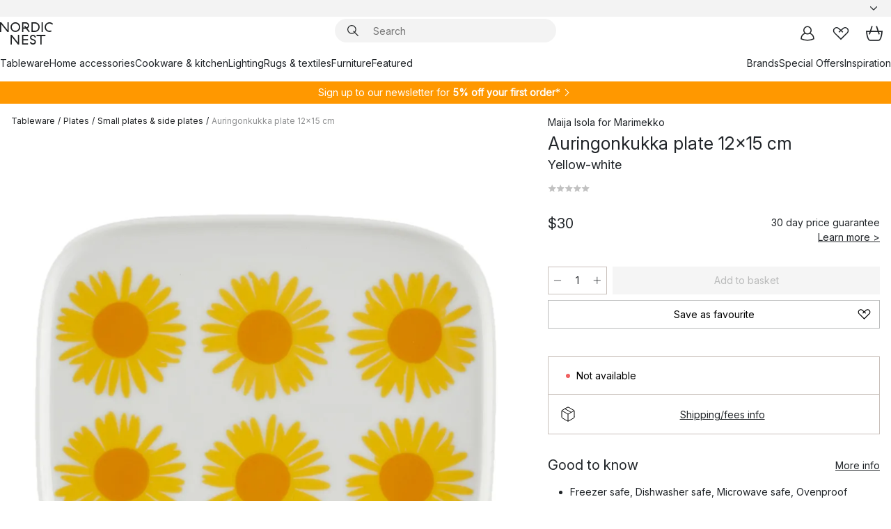

--- FILE ---
content_type: text/html; charset=utf-8
request_url: https://www.nordicnest.com/brands/marimekko/auringonkukka-plate-12x15-cm/
body_size: 64479
content:
<!DOCTYPE html><html lang="en-US"><head><script>(function(w,i,g){w[g]=w[g]||[];if(typeof w[g].push=='function')w[g].push(i)})
(window,'GTM-WRL99SXS','google_tags_first_party');</script><script>(function(w,d,s,l){w[l]=w[l]||[];(function(){w[l].push(arguments);})('set', 'developer_id.dY2E1Nz', true);
		var f=d.getElementsByTagName(s)[0],
		j=d.createElement(s);j.async=true;j.src='/securemetrics/';
		f.parentNode.insertBefore(j,f);
		})(window,document,'script','dataLayer');</script><meta name="viewport" content="width=device-width, initial-scale=1"/><link rel="preload" as="image" imageSrcSet="/assets/blobs/marimekko-auringonkukka-plate-12x15-cm-yellow-white/570340-01_1_ProductImageMain-3de2623429.jpeg?preset=medium 960w,/assets/blobs/marimekko-auringonkukka-plate-12x15-cm-yellow-white/570340-01_1_ProductImageMain-3de2623429.jpeg?preset=medium&amp;dpr=1.5 1440w,/assets/blobs/marimekko-auringonkukka-plate-12x15-cm-yellow-white/570340-01_1_ProductImageMain-3de2623429.jpeg?preset=medium&amp;dpr=2 1920w" imageSizes="40vw"/><script type="module" src="/static/runtime.1c6cd4d0e538c820.js" async=""></script><script type="module" src="/static/main.1e5554d967e43fd3.js" async=""></script><script type="module" src="/static/vendor.7f95a0690cc7c913.js" async=""></script><meta name="baidu-site-verification" content="codeva-pTtgj066lc"/><meta name="theme-color" content="#000"/><title>Auringonkukka plate 12x15 cm from Marimekko - NordicNest.com</title><meta data-excite="true" name="description" content="Buy your Auringonkukka plate 12x15 cm from Marimekko at Nordic Nest! ✓ World-wide shipping ✓ Fast delivery ✓ 60 days return policy"/><meta data-excite="true" property="og:description" content="Buy your Auringonkukka plate 12x15 cm from Marimekko at Nordic Nest! ✓ World-wide shipping ✓ Fast delivery ✓ 60 days return policy"/><meta data-excite="true" property="og:image" content="/assets/blobs/marimekko-auringonkukka-plate-12x15-cm-yellow-white/570340-01_1_ProductImageMain-3de2623429.jpeg"/><link rel="canonical" href="https://www.nordicnest.com/brands/marimekko/auringonkukka-plate-12x15-cm/" data-excite="true"/><link rel="og:url" href="https://www.nordicnest.com/brands/marimekko/auringonkukka-plate-12x15-cm/" data-excite="true"/><link rel="manifest" href="/webappmanifest" crossorigin="use-credentials"/></head><script type="text/javascript">window.dataLayer = window.dataLayer || [];

            function gtag(){ dataLayer.push(arguments); }
            
            // Set default consent to 'denied' as a placeholder
            
            // Determine actual values based on customer's own requirements
            
            gtag('consent', 'default', {
            
            'ad_storage': 'denied',
            
            'ad_user_data': 'denied',
            
            'ad_personalization': 'denied',
            
            'analytics_storage': 'denied',
            
            'wait_for_update': 500
            
            });
            
            gtag('set', 'ads_data_redaction', true);</script><script id="CookieConsent" type="text/javascript" data-culture="EN" src="https://policy.app.cookieinformation.com/uc.js" data-gcm-version="2.0"></script><link rel="stylesheet" href="/static/main.ce45a92616384d33.css"/><link rel="stylesheet" href="/static/vendor.c7c4a3e591ac7730.css"/><script>(function(w,d,s,l,i){w[l]=w[l]||[];w[l].push({'gtm.start':
new Date().getTime(),event:'gtm.js'});var f=d.getElementsByTagName(s)[0],
j=d.createElement(s),dl=l!='dataLayer'?'&l='+l:'';j.defer=true;j.src=
'https://www.googletagmanager.com/gtm.js?id='+i+dl;f.parentNode.insertBefore(j,f);
})(window,document,'script','dataLayer','GTM-WRL99SXS');</script><script>document.addEventListener('load',function(e) {  if (e.target instanceof HTMLImageElement){ e.target.style.opacity = '1'}},{ capture: true });</script><div id="container"><style data-glitz="">.a{color:inherit}.b{background-color:#F3F3F3}</style><div class="a b"><style data-glitz="">.c{z-index:6}.d{height:24px}.e{position:relative}.f{align-items:center;-webkit-box-align:center}.g{grid-template-columns:1fr auto 1fr;-ms-grid-columns:1fr auto 1fr}.h{grid-template-areas:"left center right"}.i{display:-ms-grid;display:grid}.k{width:100%}.o{padding-right:16px}.p{padding-left:16px}@media (min-width: 1281px){.j{height:30px}.l{max-width:1440px}.m{margin-right:auto}.n{margin-left:auto}.q{padding-right:40px}.r{padding-left:40px}}</style><div class="c d e f g h i j k l m n o p q r"><style data-glitz="">.s{max-width:500px}.t{justify-content:center;-webkit-box-pack:center}.u{height:inherit}.v{display:-webkit-box;display:-moz-box;display:-ms-flexbox;display:-webkit-flex;display:flex}.w{grid-area:center}</style><div class="s k t u v w e"><style data-glitz="">.x{gap:8px}.y{font-size:12px}.z{pointer-events:none}.a0{will-change:transform, opacity}.a1{transform:translateY(50%)}.a2{bottom:0}.a3{position:absolute}.a4{opacity:0}</style><div class="a x y t f v u z a0 a1 a2 a3 a4"><style data-glitz="">.a5{width:24px}.a6{color:#ff9800}.a7{min-width:1.5em}.a8{min-height:1.5em}.a9{display:block}</style><svg xmlns="http://www.w3.org/2000/svg" fill="none" stroke="currentColor" stroke-linecap="square" stroke-width="1.5" viewBox="0 0 24 24" class="d a5 a6 a7 a8 a9"><path d="m4.5 11.25 5.25 5.25 9-9"></path></svg><style data-glitz="">.aa{white-space:nowrap}.ab{margin-bottom:0}.ae{line-height:1.7142857142857142}@media (min-width: 1281px){.ac{margin-bottom:0}}</style><p class="aa y ab ac ae">FREE SHIPPING FOR ORDERS OVER $199</p></div><div class="a x y t f v u z a0 a1 a2 a3 a4"><svg xmlns="http://www.w3.org/2000/svg" fill="none" stroke="currentColor" stroke-linecap="square" stroke-width="1.5" viewBox="0 0 24 24" class="d a5 a6 a7 a8 a9"><path d="m4.5 11.25 5.25 5.25 9-9"></path></svg><p class="aa y ab ac ae"><span>60</span><span> DAYS RETURN POLICY</span></p></div><div class="a x y t f v u z a0 a1 a2 a3 a4"><svg xmlns="http://www.w3.org/2000/svg" fill="none" stroke="currentColor" stroke-linecap="square" stroke-width="1.5" viewBox="0 0 24 24" class="d a5 a6 a7 a8 a9"><path d="m4.5 11.25 5.25 5.25 9-9"></path></svg><p class="aa y ab ac ae">5% OFF FOR NEWSLETTER-SIGN UP</p></div></div><style data-glitz="">.af{justify-self:end;-ms-grid-column-align:end}.ag{grid-area:right}.ah{height:100%}.ai{font-size:14px}.aj{text-transform:capitalize}.ak{flex-direction:column;-webkit-box-orient:vertical;-webkit-box-direction:normal}</style><div value="en-US" options="" class="af ag ah ai aj ak v"><input type="hidden" value="en-US"/><style data-glitz="">.al{border-bottom-color:transparent}.am{border-bottom-style:solid}.an{border-bottom-width:0}.ao{border-top-color:transparent}.ap{border-top-style:solid}.aq{border-top-width:0}.ar{border-right-color:transparent}.as{border-right-style:solid}.at{border-right-width:0}.au{border-left-color:transparent}.av{border-left-style:solid}.aw{border-left-width:0}.b9{background-color:transparent}.ba{font-weight:bold}.bb{padding-right:0}.bc{padding-left:0}.bd{line-height:24px}.be{padding-bottom:3px}.bf{padding-top:3px}.bg{z-index:4}.bh{cursor:pointer}.bi{justify-content:space-between;-webkit-box-pack:justify}.bj{user-select:none;-webkit-user-select:none;-ms-user-select:none}.bk{font-variant:inherit}.bl{font-style:inherit}@media (min-width: 1281px){.ax{border-bottom-color:transparent}.ay{border-bottom-style:solid}.az{border-bottom-width:0}.b0{border-top-color:transparent}.b1{border-top-style:solid}.b2{border-top-width:0}.b3{border-right-color:transparent}.b4{border-right-style:solid}.b5{border-right-width:0}.b6{border-left-color:transparent}.b7{border-left-style:solid}.b8{border-left-width:0}}</style><button id=":Rehc:-button" role="combobox" aria-haspopup="listbox" aria-expanded="false" aria-controls=":Rehc:-listbox" aria-label="Missing translation for selectAnOption" tabindex="0" class="al am an ao ap aq ar as at au av aw ax ay az b0 b1 b2 b3 b4 b5 b6 b7 b8 b9 ba bb bc bd y be bf ah bg bh f bi v a bj bk bl"><style data-glitz="">.bm{font-weight:500}.bn{overflow:hidden}.bo{text-overflow:ellipsis}</style><span class="ah bm k f v bn bo aa"></span><style data-glitz="">.bp{margin-left:8px}.bq{flex-shrink:0}.br{width:1.5em}.bs{height:1.5em}</style><svg xmlns="http://www.w3.org/2000/svg" fill="none" viewBox="0 0 24 24" aria-hidden="true" class="y bp bq br bs a9"><path stroke="currentColor" stroke-linecap="round" stroke-linejoin="round" stroke-width="1.5" d="m6 9 6 6 6-6"></path></svg></button><style data-glitz="">.bt{z-index:5}</style><div class="bt e"></div></div></div></div><style data-glitz="">.bu{z-index:3}.bv{top:-1px}.bw{background-color:#FFFFFF}.bx{position:-webkit-sticky;position:sticky}.by{height:auto}.bz{align-items:inherit;-webkit-box-align:inherit}</style><header class="bu bv bw bx by bz ak"><style data-glitz="">@media (min-width: 1281px){.c0{height:66px}}</style><div class="e bi f g i c0 q r k l m n"><style data-glitz="">.c1{justify-self:flex-start}</style><div class="c1 f v"><style data-glitz="">.c5{text-decoration:none}.c2:visited{color:inherit}.c3:hover{color:inherit}.c4:hover{text-decoration:none}</style><a aria-label="Start page" class="c2 c3 c4 c5 a" data-spa-link="true" href="/brands/marimekko/auringonkukka-plate-12x15-cm/"><style data-glitz="">.c6{height:32px}.c7{width:auto}</style><svg xmlns="http://www.w3.org/2000/svg" viewBox="0 0 114.24 48" class="c6 c7 a9"><path d="M87.093 48V29.814h-8.185V27.13h19.078v2.684h-8.215V48Zm-17.823-.239a6.4 6.4 0 0 1-1.92-.8 6.1 6.1 0 0 1-1.637-1.535 7 7 0 0 1-1.115-2.4l2.351-1.253a4.9 4.9 0 0 0 1.458 2.639 4.1 4.1 0 0 0 2.8.91 3.93 3.93 0 0 0 2.559-.776 2.72 2.72 0 0 0 .952-2.236 2.8 2.8 0 0 0-.312-1.386 3 3 0 0 0-.834-.939 4.6 4.6 0 0 0-1.175-.626q-.654-.238-1.369-.478-1.012-.328-2.112-.759A8.4 8.4 0 0 1 66.9 37a5.5 5.5 0 0 1-1.488-1.714 5.06 5.06 0 0 1-.581-2.519 5.5 5.5 0 0 1 .506-2.4 5.15 5.15 0 0 1 1.369-1.774 6 6 0 0 1 2.012-1.093 7.7 7.7 0 0 1 2.4-.372 6.5 6.5 0 0 1 4.167 1.342 7.07 7.07 0 0 1 2.381 3.667l-2.531 1.013a4.5 4.5 0 0 0-1.517-2.563 4.17 4.17 0 0 0-2.559-.775 3.67 3.67 0 0 0-2.649.864 2.83 2.83 0 0 0-.893 2.117 2.5 2.5 0 0 0 .312 1.3 3 3 0 0 0 .863.91 5.8 5.8 0 0 0 1.31.67q.759.284 1.622.581 1.221.417 2.277.88a7 7 0 0 1 1.83 1.133 4.8 4.8 0 0 1 1.221 1.625 5.5 5.5 0 0 1 .446 2.326 6.1 6.1 0 0 1-.5 2.578 5.2 5.2 0 0 1-1.355 1.8 5.5 5.5 0 0 1-1.965 1.058 7.9 7.9 0 0 1-2.345.346 8.6 8.6 0 0 1-1.964-.239ZM38.822 48l-13.3-16.547V48H22.84V27.13h2.678l13.3 16.577V27.13H41.5V48Zm8.905 0V27.13h12.8v2.683H50.406v6.411h10.119v2.683H50.406v6.41h10.119V48Zm14.54-26.453-6.059-7.533h-5.8v6.857h-2.682V0h8.007a7.4 7.4 0 0 1 2.8.522 6.7 6.7 0 0 1 2.217 1.461A6.9 6.9 0 0 1 62.221 4.2a7.2 7.2 0 0 1 .536 2.8 7 7 0 0 1-1 3.757 6.7 6.7 0 0 1-2.693 2.474l5.331 6.6-2.129 1.712ZM50.406 11.33h3.66L52.22 9.022l2.08-1.669 2.976 3.708A4.2 4.2 0 0 0 59.3 9.54a4.23 4.23 0 0 0 .774-2.534 4.35 4.35 0 0 0-.343-1.744 4.3 4.3 0 0 0-.931-1.371A4.2 4.2 0 0 0 57.415 3a4.5 4.5 0 0 0-1.681-.313h-5.328Zm52.406 8.75a10 10 0 0 1-3.259-2.191 10.4 10.4 0 0 1-2.188-3.309 10.6 10.6 0 0 1-.8-4.145 10.6 10.6 0 0 1 .8-4.144 10.4 10.4 0 0 1 2.188-3.309 9.9 9.9 0 0 1 3.273-2.191A10.5 10.5 0 0 1 106.918 0a9.9 9.9 0 0 1 4.048.805 12 12 0 0 1 3.274 2.146l-1.22 2.534a10 10 0 0 0-.9-.833 10.5 10.5 0 0 0-1.768-1.165 7.54 7.54 0 0 0-3.556-.8 7.8 7.8 0 0 0-2.991.567 7.2 7.2 0 0 0-2.4 1.579 7.3 7.3 0 0 0-1.591 2.445 8.35 8.35 0 0 0-.581 3.16 8.35 8.35 0 0 0 .581 3.161 7.3 7.3 0 0 0 1.591 2.444 7.2 7.2 0 0 0 2.4 1.58 7.8 7.8 0 0 0 2.991.567 9.6 9.6 0 0 0 1.859-.179 8.5 8.5 0 0 0 1.98-.686l.476 2.684a17 17 0 0 1-2.262.656 10.37 10.37 0 0 1-6.042-.581Zm-13.054.791V0h2.678v20.87Zm-21.665 0V0h7.143a10.7 10.7 0 0 1 4.107.79 10.2 10.2 0 0 1 3.3 2.176 9.9 9.9 0 0 1 2.188 3.294 10.9 10.9 0 0 1 .789 4.174 10.9 10.9 0 0 1-.789 4.174 10 10 0 0 1-2.185 3.292 10.2 10.2 0 0 1-3.3 2.176 10.7 10.7 0 0 1-4.107.79Zm2.678-2.684h4.464a8.3 8.3 0 0 0 3.081-.566 7.2 7.2 0 0 0 2.44-1.595 7.4 7.4 0 0 0 1.607-2.46 8.3 8.3 0 0 0 .581-3.13 8.2 8.2 0 0 0-.581-3.116 7.26 7.26 0 0 0-4.047-4.055 8.1 8.1 0 0 0-3.081-.581h-4.464ZM15.982 20.87 2.678 4.323V20.87H0V0h2.678l13.3 16.577V0h2.678v20.87Zm13.074-.791a9.96 9.96 0 0 1-5.491-5.5 10.8 10.8 0 0 1-.789-4.145 10.8 10.8 0 0 1 .789-4.144 9.95 9.95 0 0 1 5.491-5.5A10.7 10.7 0 0 1 33.194 0a10.85 10.85 0 0 1 4.152.791 9.9 9.9 0 0 1 3.3 2.19 10.2 10.2 0 0 1 2.173 3.31 10.8 10.8 0 0 1 .789 4.144 10.8 10.8 0 0 1-.789 4.145 10.2 10.2 0 0 1-2.173 3.309 9.9 9.9 0 0 1-3.3 2.191 10.8 10.8 0 0 1-4.152.79 10.7 10.7 0 0 1-4.138-.791M30.1 3.264a7.19 7.19 0 0 0-4.063 4.07 8.2 8.2 0 0 0-.58 3.1 8.2 8.2 0 0 0 .58 3.1A7.18 7.18 0 0 0 30.1 17.6a8.53 8.53 0 0 0 6.191 0 7.18 7.18 0 0 0 4.063-4.069 8.2 8.2 0 0 0 .581-3.1 8.2 8.2 0 0 0-.581-3.1 7.19 7.19 0 0 0-4.063-4.07 8.53 8.53 0 0 0-6.191 0Z" style="fill:#1e2022"></path></svg></a></div><style data-glitz="">.c8{transition-timing-function:ease-out}.c9{transition-duration:200ms}.ca{transition-property:background, box-shadow;-webkit-transition-property:background, box-shadow;-moz-transition-property:background, box-shadow}.cb{z-index:1}@media (min-width: 1281px){.cc{width:400px}.cd{align-items:center;-webkit-box-align:center}}</style><form role="search" class="c8 c9 ca k e cb v cc cd" action=""><style data-glitz="">.ce{border-bottom-width:thin}.cf{border-top-width:thin}.cg{border-right-width:thin}.ch{border-left-width:thin}.ci{height:34px}.cj{border-radius:50px}.co{transition-property:background-color;-webkit-transition-property:background-color;-moz-transition-property:background-color}@media (max-width: 1280px){.ck{border-bottom-color:transparent}.cl{margin-bottom:8px}.cm{margin-right:12px}.cn{margin-left:12px}}</style><div class="b am al ce ap ao cf as ar cg av au ch ci cb k f v cj ck cl cm cn c8 c9 co"><style data-glitz="">.cp{padding-bottom:0}.cq{padding-top:0}.cr{border-radius:0}.cs{text-transform:initial}.cz{font-size:16px}.d0{transition-property:color, background, opacity, border-color;-webkit-transition-property:color, background, opacity, border-color;-moz-transition-property:color, background, opacity, border-color}.d1{border-bottom-width:1px}.d2{border-top-width:1px}.d3{border-right-width:1px}.d4{border-left-width:1px}@media (hover: hover){.ct:hover{border-bottom-color:transparent}.cu:hover{border-top-color:transparent}.cv:hover{border-right-color:transparent}.cw:hover{border-left-color:transparent}.cx:hover{background-color:transparent}.cy:hover{color:inherit}}</style><button tabindex="0" type="submit" aria-label="Search" data-test-id="quick-search-btn" class="bp cp cq bb bc bq cr a b9 cs f t v ct cu cv cw cx cy bd cz c8 c9 d0 al am d1 ao ap d2 ar as d3 au av d4 bj bk bl"><style data-glitz="">.d5{margin-bottom:8px}.d6{margin-top:8px}.d7{margin-right:8px}.d8{height:16px}.d9{width:16px}</style><svg xmlns="http://www.w3.org/2000/svg" viewBox="0 0 26.414 26.414" class="d5 d6 d7 bp d8 d9 a9"><defs><style>.search_svg__a{fill:none;stroke:#1e2022;stroke-linecap:square;stroke-miterlimit:10;stroke-width:2px}</style></defs><g transform="translate(1 1)"><circle cx="9.5" cy="9.5" r="9.5" class="search_svg__a"></circle><path d="m14 14 10 10" class="search_svg__a"></path></g></svg></button><style data-glitz="">.db{flex-grow:1;-webkit-box-flex:1}.dh{border-bottom-style:none}.di{border-top-style:none}.dj{border-right-style:none}.dk{border-left-style:none}.dl{padding-left:12px}.da::-webkit-search-cancel-button{display:none}.dc:focus{outline-style:none}.dd:focus{border-bottom-style:none}.de:focus{border-top-style:none}.df:focus{border-right-style:none}.dg:focus{border-left-style:none}</style><input tabindex="0" aria-label="Search" aria-disabled="false" role="combobox" type="search" autoComplete="off" aria-autocomplete="list" aria-activedescendant="-1-item-" aria-expanded="false" aria-controls="suggestions" aria-owns="suggestions" placeholder="Search" data-test-id="quick-search-input" class="da db dc dd de df dg dh di dj dk b9 u k dl ai" name="q" value=""/><style data-glitz="">.dm{visibility:hidden}</style><button type="button" tabindex="0" aria-label="CLOSE" class="d7 cp cq bb bc bq dm cr a b9 cs f t v ct cu cv cw cx cy bd cz c8 c9 d0 al am d1 ao ap d2 ar as d3 au av d4 bj bk bl"><svg xmlns="http://www.w3.org/2000/svg" viewBox="0 0 32 32" class="d5 d6 d7 bp d8 d9 a9"><path fill="none" stroke="currentColor" stroke-linecap="square" stroke-miterlimit="10" stroke-width="2" d="m16 16-8.657 8.656L16 16 7.343 7.343 16 16l8.656-8.657L16 16l8.657 8.657z"></path></svg></button></div><style data-glitz="">.dn{left:12px}.do{top:40px}.dp{width:calc(100% - 24px)}.dq{border-radius:16px}.dt{transition-property:border-color, box-shadow;-webkit-transition-property:border-color, box-shadow;-moz-transition-property:border-color, box-shadow}.du{height:0}.dv{background-color:white}@media (min-width: 1281px){.dr{left:0}.ds{width:100%}}</style><div class="dn do dp a3 an am al aq ap ao at as ar aw av au dq dr ds c8 c9 dt du bn dv b2"><style data-glitz="">.dw{padding-bottom:16px}.dx{padding-top:8px}</style><div class="dw dx"></div></div></form><style data-glitz="">.dy{justify-self:flex-end}</style><div class="dy f v"><style data-glitz="">.dz{padding-bottom:11px}.e0{padding-top:11px}.e1{padding-right:11px}.e2{padding-left:11px}</style><a aria-label="My pages" data-test-id="my-pages-button" class="cr a b9 cs f t v ct cu cv cw cx cy bd cz dz e0 e1 e2 c8 c9 d0 al am d1 ao ap d2 ar as d3 au av d4 c3 c4 c5" data-spa-link="true" href=""><svg xmlns="http://www.w3.org/2000/svg" viewBox="0 0 32 32" data-test-id="my-pages-link" class="br bs a9"><defs><style>.user_svg__a{fill:none;stroke:#1e2022;stroke-miterlimit:10;stroke-width:2px}</style></defs><circle cx="7" cy="7" r="7" class="user_svg__a" transform="translate(9 3)"></circle><path d="M12.007 15.645A11.44 11.44 0 0 0 4 26.375 27 27 0 0 0 16 29a27 27 0 0 0 12-2.625 11.44 11.44 0 0 0-8-10.73" class="user_svg__a"></path></svg></a><style data-glitz="">.e3{overflow:visible}</style><a aria-label="My favourites" class="e3 e cr a b9 cs f t v ct cu cv cw cx cy bd cz dz e0 e1 e2 c8 c9 d0 al am d1 ao ap d2 ar as d3 au av d4 c3 c4 c5" data-spa-link="true" href=""><svg xmlns="http://www.w3.org/2000/svg" fill="none" viewBox="0 0 32 32" data-test-id="my-wishlist-link" class="br bs a9"><path stroke="currentColor" stroke-linecap="square" stroke-miterlimit="10" stroke-width="2" d="m13 13 7.071-6.317a5.866 5.866 0 0 1 8.225 0 5.7 5.7 0 0 1 0 8.127L15.959 27 3.7 14.81a5.7 5.7 0 0 1 0-8.127 5.866 5.866 0 0 1 8.225 0S16.582 10.533 19 13"></path></svg></a><button aria-label="Shopping bag" title="You have 0 items in cart" data-test-id="header-cart-icon" class="e3 e cr a b9 cs f t v ct cu cv cw cx cy bd cz dz e0 e1 e2 c8 c9 d0 al am d1 ao ap d2 ar as d3 au av d4 bj bk bl"><svg xmlns="http://www.w3.org/2000/svg" fill="none" viewBox="0 0 28.138 25.265" data-test-id="minicart-link" class="br bs a9"><g stroke="currentColor" stroke-linecap="square" stroke-miterlimit="10" stroke-width="2"><path d="m18.069 1.265 4 12M10.069 1.265l-4 12M1.069 9.265h26s-1 15-6 15h-14c-5 0-6-15-6-15Z"></path></g></svg></button></div></div><style data-glitz="">.e4{min-height:44px}</style><nav class="e4 k dw dx"><div class="bi v q r k l m n"><style data-glitz="">.e5{gap:24px}.e6{list-style:none}.e7{margin-top:0}.e8{margin-right:0}.e9{margin-left:0}</style><ul class="e5 v e6 cp cq bb bc ab e7 e8 e9"><li><style data-glitz="">.ea:hover{text-decoration:underline}</style><a data-test-id="product-category-tabs" class="ea aa a9 bm ai c2 c3 c5 a" data-spa-link="true" href="/tableware/">Tableware</a></li><li><a data-test-id="product-category-tabs" class="ea aa a9 bm ai c2 c3 c5 a" data-spa-link="true" href="/home-accessories/">Home accessories</a></li><li><a data-test-id="product-category-tabs" class="ea aa a9 bm ai c2 c3 c5 a" data-spa-link="true" href="/cookware--kitchen-accessories/">Cookware &amp; kitchen</a></li><li><a data-test-id="product-category-tabs" class="ea aa a9 bm ai c2 c3 c5 a" data-spa-link="true" href="/lighting/">Lighting</a></li><li><a data-test-id="product-category-tabs" class="ea aa a9 bm ai c2 c3 c5 a" data-spa-link="true" href="/rugs--textiles/">Rugs &amp; textiles</a></li><li><a data-test-id="product-category-tabs" class="ea aa a9 bm ai c2 c3 c5 a" data-spa-link="true" href="/furniture/">Furniture</a></li><li><a data-test-id="product-category-tabs" class="ea aa a9 bm ai c2 c3 c5 a" data-spa-link="true" href="">Featured</a></li></ul><ul class="e5 v e6 cp cq bb bc ab e7 e8 e9"><li><a class="bm ea aa a9 ai c2 c3 c5 a" data-spa-link="true" href="/brands/">Brands</a></li><li><a class="bm ea aa a9 ai c2 c3 c5 a" data-spa-link="true" href="/special-offers/">Special Offers</a></li><li><a class="bm ea aa a9 ai c2 c3 c5 a" data-spa-link="true" href="/inspiration-tips/">Inspiration</a></li></ul></div></nav></header><div style="display:contents"><style data-glitz="">.ed{width:440px}.ee{top:0}.ef{left:100%}.eg{will-change:transform}.eh{max-width:100%}.ei{position:fixed}@media (min-width: 1281px){.eb{display:none}.ec{width:auto}}</style><div class="bw bn eb ec ed a2 ee ef eg eh ak v ei"><style data-glitz="">.ej{padding-bottom:4px}.ek{padding-top:4px}</style><div class="ej ek a9 e"><style data-glitz="">.el{transform:translate(-50%, -50%)}.em{top:50%}.en{left:50%}</style><svg xmlns="http://www.w3.org/2000/svg" viewBox="0 0 114.24 48" class="el em en a3 c6 c7 a9"><path d="M87.093 48V29.814h-8.185V27.13h19.078v2.684h-8.215V48Zm-17.823-.239a6.4 6.4 0 0 1-1.92-.8 6.1 6.1 0 0 1-1.637-1.535 7 7 0 0 1-1.115-2.4l2.351-1.253a4.9 4.9 0 0 0 1.458 2.639 4.1 4.1 0 0 0 2.8.91 3.93 3.93 0 0 0 2.559-.776 2.72 2.72 0 0 0 .952-2.236 2.8 2.8 0 0 0-.312-1.386 3 3 0 0 0-.834-.939 4.6 4.6 0 0 0-1.175-.626q-.654-.238-1.369-.478-1.012-.328-2.112-.759A8.4 8.4 0 0 1 66.9 37a5.5 5.5 0 0 1-1.488-1.714 5.06 5.06 0 0 1-.581-2.519 5.5 5.5 0 0 1 .506-2.4 5.15 5.15 0 0 1 1.369-1.774 6 6 0 0 1 2.012-1.093 7.7 7.7 0 0 1 2.4-.372 6.5 6.5 0 0 1 4.167 1.342 7.07 7.07 0 0 1 2.381 3.667l-2.531 1.013a4.5 4.5 0 0 0-1.517-2.563 4.17 4.17 0 0 0-2.559-.775 3.67 3.67 0 0 0-2.649.864 2.83 2.83 0 0 0-.893 2.117 2.5 2.5 0 0 0 .312 1.3 3 3 0 0 0 .863.91 5.8 5.8 0 0 0 1.31.67q.759.284 1.622.581 1.221.417 2.277.88a7 7 0 0 1 1.83 1.133 4.8 4.8 0 0 1 1.221 1.625 5.5 5.5 0 0 1 .446 2.326 6.1 6.1 0 0 1-.5 2.578 5.2 5.2 0 0 1-1.355 1.8 5.5 5.5 0 0 1-1.965 1.058 7.9 7.9 0 0 1-2.345.346 8.6 8.6 0 0 1-1.964-.239ZM38.822 48l-13.3-16.547V48H22.84V27.13h2.678l13.3 16.577V27.13H41.5V48Zm8.905 0V27.13h12.8v2.683H50.406v6.411h10.119v2.683H50.406v6.41h10.119V48Zm14.54-26.453-6.059-7.533h-5.8v6.857h-2.682V0h8.007a7.4 7.4 0 0 1 2.8.522 6.7 6.7 0 0 1 2.217 1.461A6.9 6.9 0 0 1 62.221 4.2a7.2 7.2 0 0 1 .536 2.8 7 7 0 0 1-1 3.757 6.7 6.7 0 0 1-2.693 2.474l5.331 6.6-2.129 1.712ZM50.406 11.33h3.66L52.22 9.022l2.08-1.669 2.976 3.708A4.2 4.2 0 0 0 59.3 9.54a4.23 4.23 0 0 0 .774-2.534 4.35 4.35 0 0 0-.343-1.744 4.3 4.3 0 0 0-.931-1.371A4.2 4.2 0 0 0 57.415 3a4.5 4.5 0 0 0-1.681-.313h-5.328Zm52.406 8.75a10 10 0 0 1-3.259-2.191 10.4 10.4 0 0 1-2.188-3.309 10.6 10.6 0 0 1-.8-4.145 10.6 10.6 0 0 1 .8-4.144 10.4 10.4 0 0 1 2.188-3.309 9.9 9.9 0 0 1 3.273-2.191A10.5 10.5 0 0 1 106.918 0a9.9 9.9 0 0 1 4.048.805 12 12 0 0 1 3.274 2.146l-1.22 2.534a10 10 0 0 0-.9-.833 10.5 10.5 0 0 0-1.768-1.165 7.54 7.54 0 0 0-3.556-.8 7.8 7.8 0 0 0-2.991.567 7.2 7.2 0 0 0-2.4 1.579 7.3 7.3 0 0 0-1.591 2.445 8.35 8.35 0 0 0-.581 3.16 8.35 8.35 0 0 0 .581 3.161 7.3 7.3 0 0 0 1.591 2.444 7.2 7.2 0 0 0 2.4 1.58 7.8 7.8 0 0 0 2.991.567 9.6 9.6 0 0 0 1.859-.179 8.5 8.5 0 0 0 1.98-.686l.476 2.684a17 17 0 0 1-2.262.656 10.37 10.37 0 0 1-6.042-.581Zm-13.054.791V0h2.678v20.87Zm-21.665 0V0h7.143a10.7 10.7 0 0 1 4.107.79 10.2 10.2 0 0 1 3.3 2.176 9.9 9.9 0 0 1 2.188 3.294 10.9 10.9 0 0 1 .789 4.174 10.9 10.9 0 0 1-.789 4.174 10 10 0 0 1-2.185 3.292 10.2 10.2 0 0 1-3.3 2.176 10.7 10.7 0 0 1-4.107.79Zm2.678-2.684h4.464a8.3 8.3 0 0 0 3.081-.566 7.2 7.2 0 0 0 2.44-1.595 7.4 7.4 0 0 0 1.607-2.46 8.3 8.3 0 0 0 .581-3.13 8.2 8.2 0 0 0-.581-3.116 7.26 7.26 0 0 0-4.047-4.055 8.1 8.1 0 0 0-3.081-.581h-4.464ZM15.982 20.87 2.678 4.323V20.87H0V0h2.678l13.3 16.577V0h2.678v20.87Zm13.074-.791a9.96 9.96 0 0 1-5.491-5.5 10.8 10.8 0 0 1-.789-4.145 10.8 10.8 0 0 1 .789-4.144 9.95 9.95 0 0 1 5.491-5.5A10.7 10.7 0 0 1 33.194 0a10.85 10.85 0 0 1 4.152.791 9.9 9.9 0 0 1 3.3 2.19 10.2 10.2 0 0 1 2.173 3.31 10.8 10.8 0 0 1 .789 4.144 10.8 10.8 0 0 1-.789 4.145 10.2 10.2 0 0 1-2.173 3.309 9.9 9.9 0 0 1-3.3 2.191 10.8 10.8 0 0 1-4.152.79 10.7 10.7 0 0 1-4.138-.791M30.1 3.264a7.19 7.19 0 0 0-4.063 4.07 8.2 8.2 0 0 0-.58 3.1 8.2 8.2 0 0 0 .58 3.1A7.18 7.18 0 0 0 30.1 17.6a8.53 8.53 0 0 0 6.191 0 7.18 7.18 0 0 0 4.063-4.069 8.2 8.2 0 0 0 .581-3.1 8.2 8.2 0 0 0-.581-3.1 7.19 7.19 0 0 0-4.063-4.07 8.53 8.53 0 0 0-6.191 0Z" style="fill:#1e2022"></path></svg><style data-glitz="">.eo{float:right}</style><button class="eo cr a b9 cs f t v ct cu cv cw cx cy bd cz dz e0 e1 e2 c8 c9 d0 al am d1 ao ap d2 ar as d3 au av d4 bn e bj bk bl"><svg xmlns="http://www.w3.org/2000/svg" viewBox="0 0 32 32" class="br bs a9"><path fill="none" stroke="currentColor" stroke-linecap="square" stroke-miterlimit="10" stroke-width="2" d="m16 16-8.657 8.656L16 16 7.343 7.343 16 16l8.656-8.657L16 16l8.657 8.657z"></path></svg></button></div><style data-glitz="">.ep{grid-template-columns:repeat(2, 1fr);-ms-grid-columns:repeat(2, 1fr)}</style><div class="ep i"><style data-glitz="">.er{padding-bottom:12px}.es{padding-top:12px}.et{transition-duration:300ms}.eu{padding-right:23px}.ev{padding-left:23px}.ew{color:black}.f3{border-bottom-color:#bbbcbc}.f4{border-top-color:#bbbcbc}.f5{border-right-color:#bbbcbc}.f6{border-left-color:#bbbcbc}.eq:focus-visible{outline-offset:-2px}@media (hover: hover){.ex:hover{border-bottom-color:#bbbcbc}.ey:hover{border-top-color:#bbbcbc}.ez:hover{border-right-color:#bbbcbc}.f0:hover{border-left-color:#bbbcbc}.f1:hover{background-color:#f5f5f5}.f2:hover{color:black}}</style><button class="bw eq er es an aq at aw cs co et bm ai f t v bd eu ev cr ew ex ey ez f0 f1 f2 c8 f3 am f4 ap f5 as f6 av bj bk bl">Products</button><style data-glitz="">.f7{background-color:#ebebeb}</style><button class="f7 eq er es an aq at aw cs co et bm ai f t v bd eu ev cr ew ex ey ez f0 f1 f2 c8 f3 am f4 ap f5 as f6 av bj bk bl">Other</button></div><style data-glitz="">.f8{overflow-x:hidden}</style><nav class="ah f8 e db"><style data-glitz="">.f9{will-change:opacity, transform}</style><div class="f9 ak v a2 ee ah k a3"><style data-glitz="">.fa{overflow-y:auto}.fb{-webkit-overflow-scrolling:touch}</style><ul class="fa fb e6 cp cq bb bc ab e7 e8 e9"><style data-glitz="">@media (max-width: 1280px){.fc{border-bottom-style:solid}.fd{border-bottom-width:1px}.fe{border-bottom-color:#f5f5f5}}</style><li class="fc fd fe"><style data-glitz="">.ff{padding-right:24px}.fg{padding-left:24px}@media (max-width: 1280px){.fh{padding-bottom:16px}.fi{padding-top:16px}.fj{padding-right:24px}.fk{padding-left:24px}.fl{font-size:16px}.fm{font-weight:500}}</style><a data-test-id="sidebar-product-category" class="er es ff fg aa k f bi v fh fi fj fk fl fm c2 c3 c4 c5 a" data-spa-link="true" href="/tableware/">Tableware<style data-glitz="">.fn{transform:rotate(270deg)}</style><svg xmlns="http://www.w3.org/2000/svg" fill="none" viewBox="0 0 24 24" class="y fn br bs a9"><path fill="currentColor" d="M4.943 9.75 6 8.693l6 6 6-6 1.058 1.057L12 16.808z"></path></svg></a></li><li class="fc fd fe"><a data-test-id="sidebar-product-category" class="er es ff fg aa k f bi v fh fi fj fk fl fm c2 c3 c4 c5 a" data-spa-link="true" href="/home-accessories/">Home accessories<svg xmlns="http://www.w3.org/2000/svg" fill="none" viewBox="0 0 24 24" class="y fn br bs a9"><path fill="currentColor" d="M4.943 9.75 6 8.693l6 6 6-6 1.058 1.057L12 16.808z"></path></svg></a></li><li class="fc fd fe"><a data-test-id="sidebar-product-category" class="er es ff fg aa k f bi v fh fi fj fk fl fm c2 c3 c4 c5 a" data-spa-link="true" href="/cookware--kitchen-accessories/">Cookware &amp; kitchen<svg xmlns="http://www.w3.org/2000/svg" fill="none" viewBox="0 0 24 24" class="y fn br bs a9"><path fill="currentColor" d="M4.943 9.75 6 8.693l6 6 6-6 1.058 1.057L12 16.808z"></path></svg></a></li><li class="fc fd fe"><a data-test-id="sidebar-product-category" class="er es ff fg aa k f bi v fh fi fj fk fl fm c2 c3 c4 c5 a" data-spa-link="true" href="/lighting/">Lighting<svg xmlns="http://www.w3.org/2000/svg" fill="none" viewBox="0 0 24 24" class="y fn br bs a9"><path fill="currentColor" d="M4.943 9.75 6 8.693l6 6 6-6 1.058 1.057L12 16.808z"></path></svg></a></li><li class="fc fd fe"><a data-test-id="sidebar-product-category" class="er es ff fg aa k f bi v fh fi fj fk fl fm c2 c3 c4 c5 a" data-spa-link="true" href="/rugs--textiles/">Rugs &amp; textiles<svg xmlns="http://www.w3.org/2000/svg" fill="none" viewBox="0 0 24 24" class="y fn br bs a9"><path fill="currentColor" d="M4.943 9.75 6 8.693l6 6 6-6 1.058 1.057L12 16.808z"></path></svg></a></li><li class="fc fd fe"><a data-test-id="sidebar-product-category" class="er es ff fg aa k f bi v fh fi fj fk fl fm c2 c3 c4 c5 a" data-spa-link="true" href="/furniture/">Furniture<svg xmlns="http://www.w3.org/2000/svg" fill="none" viewBox="0 0 24 24" class="y fn br bs a9"><path fill="currentColor" d="M4.943 9.75 6 8.693l6 6 6-6 1.058 1.057L12 16.808z"></path></svg></a></li><li class="fc fd fe"><button to="" data-test-id="sidebar-product-category" class="er es ff fg aa k f bi v fh fi fj fk fl fm b9 an aq at aw a">Featured<svg xmlns="http://www.w3.org/2000/svg" fill="none" viewBox="0 0 24 24" class="y fn br bs a9"><path fill="currentColor" d="M4.943 9.75 6 8.693l6 6 6-6 1.058 1.057L12 16.808z"></path></svg></button></li><style data-glitz="">.fo{color:#ffffff}.fp{background-color:#6c1519}.fq{margin-bottom:12px}</style><li class="fo fp fq"><style data-glitz="">.fr{padding-right:12px}.ft{gap:16px}.fu{flex-direction:row;-webkit-box-orient:horizontal;-webkit-box-direction:normal}.fs:hover{color:white}</style><a class="er es fr dl fs f ft t fu v ah c2 c4 c5 a" data-spa-link="true" href="/special-offers/"><p class="ab ai ac ae">Special Offers</p><svg xmlns="http://www.w3.org/2000/svg" fill="none" viewBox="0 0 24 24" class="fn br bs a9"><path fill="currentColor" d="M4.943 9.75 6 8.693l6 6 6-6 1.058 1.057L12 16.808z"></path></svg></a></li><style data-glitz="">.fv{padding-bottom:8px}.fw{padding-right:8px}.fx{padding-left:8px}.fy{grid-template-columns:repeat(3, minmax(0, 1fr));-ms-grid-columns:repeat(3, minmax(0, 1fr))}</style><li class="y fv dx fw fx k fy i"><a class="fv dx fr dl ak v f c2 c3 c4 c5 a" data-spa-link="true" href="/my-pages/"><style data-glitz="">.fz{object-fit:contain}.g0{width:28px}.g1{height:28px}.g2{transition-timing-function:ease-in}.g3{transition-property:opacity;-webkit-transition-property:opacity;-moz-transition-property:opacity}</style><img loading="lazy" height="32" width="32" src="/assets/contentful/p7vzp7ftmsr1/6Dv5NcRbiecSL4BHRkLZu2/564403beeebfb0475d7532f96f7e26ee/user.svg" class="fz g0 g1 g2 c9 g3 a4 eh"/><style data-glitz="">.g4{text-align:center}.g5{margin-top:12px}</style><div class="g4 g5 bo bn aa c5">My Pages</div></a><a class="fv dx fr dl ak v f c2 c3 c4 c5 a" data-spa-link="true" href="/my-favourites/"><img loading="lazy" alt="" height="24" width="25" src="/assets/contentful/p7vzp7ftmsr1/4BCENhWV3QUyH3fOxk0HMK/cf76b3bf637272b8940f43ff998b27d2/heart_icon.svg" class="fz g0 g1 g2 c9 g3 a4 eh"/><div class="g4 g5 bo bn aa c5">My favourites</div></a><a class="fv dx fr dl ak v f c2 c3 c4 c5 a" data-spa-link="true" href="/customer-service/"><img loading="lazy" height="26" width="28" src="/assets/contentful/p7vzp7ftmsr1/5U7VZK0g3BGd1pAhnnxh4F/cb81a86a5837bf258e89a7d3d9bd309c/nn-icon-service_2.svg" class="fz g0 g1 g2 c9 g3 a4 eh"/><div class="g4 g5 bo bn aa c5">Customer Service</div></a></li></ul></div><div class="f9 ak v a2 ee ah k a3"><ul class="fa fb e6 cp cq bb bc ab e7 e8 e9"><li class="fc fd fe"><button to="" data-test-id="sidebar-product-category" class="er es ff fg aa k f bi v fh fi fj fk fl fm b9 an aq at aw a">Featured<svg xmlns="http://www.w3.org/2000/svg" fill="none" viewBox="0 0 24 24" class="y fn br bs a9"><path fill="currentColor" d="M4.943 9.75 6 8.693l6 6 6-6 1.058 1.057L12 16.808z"></path></svg></button></li><li class="fc fd fe"><a data-test-id="sidebar-product-category" class="er es ff fg aa k f bi v fh fi fj fk fl fm c2 c3 c4 c5 a" data-spa-link="true" href="/brands/">Brands</a></li><li class="fc fd fe"><a data-test-id="sidebar-product-category" class="er es ff fg aa k f bi v fh fi fj fk fl fm c2 c3 c4 c5 a" data-spa-link="true" href="/special-offers/">Special Offers</a></li><li class="fc fd fe"><a data-test-id="sidebar-product-category" class="er es ff fg aa k f bi v fh fi fj fk fl fm c2 c3 c4 c5 a" data-spa-link="true" href="/inspiration-tips/">Inspiration<svg xmlns="http://www.w3.org/2000/svg" fill="none" viewBox="0 0 24 24" class="y fn br bs a9"><path fill="currentColor" d="M4.943 9.75 6 8.693l6 6 6-6 1.058 1.057L12 16.808z"></path></svg></a></li><li class="fc fd fe"><a data-test-id="sidebar-product-category" class="er es ff fg aa k f bi v fh fi fj fk fl fm c2 c3 c4 c5 a" data-spa-link="true" href="/room/">Room<svg xmlns="http://www.w3.org/2000/svg" fill="none" viewBox="0 0 24 24" class="y fn br bs a9"><path fill="currentColor" d="M4.943 9.75 6 8.693l6 6 6-6 1.058 1.057L12 16.808z"></path></svg></a></li><li class="fc fd fe"><a data-test-id="sidebar-product-category" class="er es ff fg aa k f bi v fh fi fj fk fl fm c2 c3 c4 c5 a" data-spa-link="true" href="/gift-ideas/">Gift Ideas</a></li><li class="fc fd fe"><a data-test-id="sidebar-product-category" class="er es ff fg aa k f bi v fh fi fj fk fl fm c2 c3 c4 c5 a" data-spa-link="true" href="/bestsellers/">Bestsellers</a></li><li class="fo fp fq"><a class="er es fr dl fs f ft t fu v ah c2 c4 c5 a" data-spa-link="true" href="/special-offers/"><p class="ab ai ac ae">Special Offers</p><svg xmlns="http://www.w3.org/2000/svg" fill="none" viewBox="0 0 24 24" class="fn br bs a9"><path fill="currentColor" d="M4.943 9.75 6 8.693l6 6 6-6 1.058 1.057L12 16.808z"></path></svg></a></li><li class="y fv dx fw fx k fy i"><a class="fv dx fr dl ak v f c2 c3 c4 c5 a" data-spa-link="true" href="/my-pages/"><img loading="lazy" height="32" width="32" src="/assets/contentful/p7vzp7ftmsr1/6Dv5NcRbiecSL4BHRkLZu2/564403beeebfb0475d7532f96f7e26ee/user.svg" class="fz g0 g1 g2 c9 g3 a4 eh"/><div class="g4 g5 bo bn aa c5">My Pages</div></a><a class="fv dx fr dl ak v f c2 c3 c4 c5 a" data-spa-link="true" href="/my-favourites/"><img loading="lazy" alt="" height="24" width="25" src="/assets/contentful/p7vzp7ftmsr1/4BCENhWV3QUyH3fOxk0HMK/cf76b3bf637272b8940f43ff998b27d2/heart_icon.svg" class="fz g0 g1 g2 c9 g3 a4 eh"/><div class="g4 g5 bo bn aa c5">My favourites</div></a><a class="fv dx fr dl ak v f c2 c3 c4 c5 a" data-spa-link="true" href="/customer-service/"><img loading="lazy" height="26" width="28" src="/assets/contentful/p7vzp7ftmsr1/5U7VZK0g3BGd1pAhnnxh4F/cb81a86a5837bf258e89a7d3d9bd309c/nn-icon-service_2.svg" class="fz g0 g1 g2 c9 g3 a4 eh"/><div class="g4 g5 bo bn aa c5">Customer Service</div></a></li></ul></div></nav><div class="er es o p f7 bi v"><style data-glitz="">.g6{text-transform:none}</style><a data-test-id="mobile-menu-my-pages-button" class="g6 x bc fv dx cr a b9 f t v ct cu cv cw cx cy bd y e1 c8 c9 d0 al am d1 ao ap d2 ar as d3 au av d4 c3 c4 c5" data-spa-link="true" href=""><svg xmlns="http://www.w3.org/2000/svg" viewBox="0 0 32 32" class="br bs a9"><defs><style>.user_svg__a{fill:none;stroke:#1e2022;stroke-miterlimit:10;stroke-width:2px}</style></defs><circle cx="7" cy="7" r="7" class="user_svg__a" transform="translate(9 3)"></circle><path d="M12.007 15.645A11.44 11.44 0 0 0 4 26.375 27 27 0 0 0 16 29a27 27 0 0 0 12-2.625 11.44 11.44 0 0 0-8-10.73" class="user_svg__a"></path></svg><span class="cz">Log in</span></a><style data-glitz="">.g7{display:-webkit-inline-box;display:-moz-inline-box;display:-ms-inline-flexbox;display:-webkit-inline-flex;display:inline-flex}</style><div class="y f g7 e"><style data-glitz="">.g8{min-width:100%}.g9{padding-bottom:7px}.ga{padding-top:7px}.gc{background-color:transparent;background-color:initial}.gd{font-weight:inherit}.ge{font-family:inherit}.gf{appearance:none;-webkit-appearance:none;-moz-appearance:none;-ms-appearance:none}.gb:focus{outline-width:0}</style><select class="y ff g8 bd g9 ga ev dc gb gc an aq at aw a gd bk bl ge gf"></select><style data-glitz="">.gg{right:0}</style><svg xmlns="http://www.w3.org/2000/svg" fill="none" viewBox="0 0 24 24" class="z gg a3 br bs a9"><path fill="currentColor" d="M4.943 9.75 6 8.693l6 6 6-6 1.058 1.057L12 16.808z"></path></svg></div></div></div></div><div style="display:contents"><style data-glitz="">.gi{color:#FFFFFF}.gj{background-color:#FF9800}.gh:hover{color:#FFFFFF}</style><div class="gh gi gj ej ek fw fx"><style data-glitz="">@media (min-width: 769px){.gk{max-width:1600px}.gl{margin-right:auto}.gm{margin-left:auto}}</style><div class="g2 c9 g3 u t fu f v k gk gl gm"><style data-glitz="">.go{text-decoration-line:none;-webkit-text-decoration-line:none}.gn:hover{text-decoration-line:underline;-webkit-text-decoration-line:underline}</style><a class="gn x f v go ai c2 c3 c4 c5 a" data-spa-link="true" href="/newsletter/"><style data-glitz="">@media (max-width: 1280px){.gp{text-align:center}.gq{margin-bottom:0}}</style><p class="ab gp gq ac ae ai"><span>Sign up to our newsletter for </span><b>5% off your first order</b><span>*</span></p><svg xmlns="http://www.w3.org/2000/svg" fill="none" viewBox="0 0 24 24" class="bq y fn br bs a9"><path fill="currentColor" d="M4.943 9.75 6 8.693l6 6 6-6 1.058 1.057L12 16.808z"></path></svg></a></div></div></div><div></div><style data-glitz="">@media (max-width: 1280px){.gr{grid-template-columns:1.5fr 1fr;-ms-grid-columns:1.5fr 1fr}.gs{padding-right:0}.gt{padding-left:0}.gu{grid-column-gap:8px}}@media (min-width: 769px){.gv{align-items:start;-webkit-box-align:start}.gw{grid-row-gap:60px}.gx{display:-ms-grid;display:grid}}@media (min-width: 1281px){.gy{grid-template-columns:7fr 392px;-ms-grid-columns:7fr 392px}.gz{grid-column-gap:32px}}</style><div data-test-id="pdp-page" class="gr gs gt gu gv gw gx gy gz q r k l m n"><div class="ah"><style data-glitz="">.h0{margin-bottom:16px}.h1{margin-top:16px}@media (min-width: 1281px){.h2{margin-bottom:16px}.h3{margin-top:16px}.h4{padding-right:32px}.h5{padding-left:0}.h6{font-size:12px}}</style><div class="h0 h1 h2 h3 h4 h5 y fu f v h6 o p k l m n"><style data-glitz="">.h7{font-weight:550}.h8{flex-wrap:wrap;-webkit-box-lines:multiple}</style><div class="h7 h8 fu f v"><style data-glitz="">.h9{margin-right:4px}.ha{color:#1e2022}</style><span class="e9 h9 ha"><a data-test-id="breadcrumb-link" class="c5 c2 c3 c4 a" data-spa-link="true" href="/tableware/">Tableware</a></span>/<style data-glitz="">.hb{margin-left:4px}</style><span class="h9 hb ha"><a data-test-id="breadcrumb-link" class="c5 c2 c3 c4 a" data-spa-link="true" href="/tableware/plates/">Plates</a></span>/<span class="h9 hb ha"><a data-test-id="breadcrumb-link" class="c5 c2 c3 c4 a" data-spa-link="true" href="/tableware/plates/small-plates/">Small plates &amp; side plates</a></span>/<style data-glitz="">.hc{color:#1e20227F}.hd{font-weight:normal}</style><span class="hc hd h9 hb"><a data-test-id="breadcrumb-link" class="c5 c2 c3 c4 a" data-spa-link="true" href="/brands/marimekko/auringonkukka-plate-12x15-cm/?variantId=570340-01">Auringonkukka plate 12x15 cm</a></span></div></div><style data-glitz="">.he{grid-template-areas:"largeview" "thumbnails"}.hf{grid-template-rows:1fr minmax(min-content, auto);-ms-grid-rows:1fr minmax(min-content, auto)}@media (min-width: 1281px){.hg{top:calc(110px + 16px)}.hh{position:-webkit-sticky;position:sticky}.hi{max-height:800px}.hj{gap:24px}.hk{grid-template-rows:auto;-ms-grid-rows:auto}.hl{grid-template-columns:minmax(min-content, auto) 1fr;-ms-grid-columns:minmax(min-content, auto) 1fr}.hm{grid-template-areas:"thumbnails largeview"}}</style><div class="ft e he hf i hg hh hi ds hj hk hl hm"><style data-glitz="">.hn{grid-area:largeview}</style><div class="ah k e bn hn"><style data-glitz="">@media (min-width: 1281px){.ho{justify-content:center;-webkit-box-pack:center}.hp{padding-bottom:0}}</style><div class="ho e hp eh"><div class="cp cq bb bc bn"><style data-glitz="">.hq{row-gap:40px}.hr{column-gap:40px}.hu{grid-auto-columns:calc(100% - 0px)}.hv{grid-auto-flow:column}@media (min-width: 769px){.ht{grid-auto-columns:calc(100% - 0px)}}@media (min-width: 1281px){.hs{grid-auto-columns:calc(100% - 0px)}}</style><div class="ah e hq hr hs ht hu hv i"><div class="f v"><style data-glitz="">.hw{aspect-ratio:1470 / 1470}@media (max-width: 768px){.hx{aspect-ratio:1 / 1}}</style><img tabindex="0" title="Auringonkukka plate 12x15 cm, Yellow-white Marimekko" alt="Auringonkukka plate 12x15 cm, Yellow-white Marimekko" srcSet="/assets/blobs/marimekko-auringonkukka-plate-12x15-cm-yellow-white/570340-01_1_ProductImageMain-3de2623429.jpeg?preset=medium 960w,/assets/blobs/marimekko-auringonkukka-plate-12x15-cm-yellow-white/570340-01_1_ProductImageMain-3de2623429.jpeg?preset=medium&amp;dpr=1.5 1440w,/assets/blobs/marimekko-auringonkukka-plate-12x15-cm-yellow-white/570340-01_1_ProductImageMain-3de2623429.jpeg?preset=medium&amp;dpr=2 1920w" src="/assets/blobs/marimekko-auringonkukka-plate-12x15-cm-yellow-white/570340-01_1_ProductImageMain-3de2623429.jpeg?preset=medium&amp;dpr=2" sizes="40vw" class="hw hx bh k fz hi g2 c9 g3 a4 by eh"/></div></div></div><style data-glitz="">.hy{left:24px}.i0{translate:transformY(-50%)}.i1{border-radius:100vw}.i2{height:40px}.i3{width:40px}.i4{top:calc(50% - 17px)}.i5{transition-timing-function:ease-in-out}.i6{transition-duration:0.2s}.i7{transition-property:opacity color scale;-webkit-transition-property:opacity color scale;-moz-transition-property:opacity color scale}.ie{border-bottom-color:#F3F3F3}.if{border-top-color:#F3F3F3}.ig{border-right-color:#F3F3F3}.ih{border-left-color:#F3F3F3}.hz:active{transform:scale(0.85)}@media (hover: hover){.i8:hover{border-bottom-color:#E3E3E3}.i9:hover{border-top-color:#E3E3E3}.ia:hover{border-right-color:#E3E3E3}.ib:hover{border-left-color:#E3E3E3}.ic:hover{background-color:#E3E3E3}.id:hover{color:#1e2022}}</style><button aria-label="Previous" class="a4 hy hz i0 i1 i2 i3 dh di dj dk i4 a3 cp cq bb bc i5 i6 i7 ha b cs f t v i8 i9 ia ib ic id bd cz ie d1 if d2 ig d3 ih d4 bj bk bl"><style data-glitz="">.ii{transform:rotate(90deg)}</style><svg xmlns="http://www.w3.org/2000/svg" fill="none" viewBox="0 0 24 24" aria-hidden="true" class="a5 d ii a9"><path fill="currentColor" d="M4.943 9.75 6 8.693l6 6 6-6 1.058 1.057L12 16.808z"></path></svg></button><style data-glitz="">.ij{right:24px}</style><button aria-label="Next" class="a4 ij hz i0 i1 i2 i3 dh di dj dk i4 a3 cp cq bb bc i5 i6 i7 ha b cs f t v i8 i9 ia ib ic id bd cz ie d1 if d2 ig d3 ih d4 bj bk bl"><svg xmlns="http://www.w3.org/2000/svg" fill="none" viewBox="0 0 24 24" aria-hidden="true" class="a5 d fn a9"><path fill="currentColor" d="M4.943 9.75 6 8.693l6 6 6-6 1.058 1.057L12 16.808z"></path></svg></button></div></div></div></div><style data-glitz="">.ik{z-index:0}</style><div class="ik"><style data-glitz="">.il{font-weight:300}.im{padding-top:16px}@media (min-width: 1281px){.in{padding-right:0}.io{padding-top:16px}}</style><div class="il k ak v im o p in h5 io"><style data-glitz="">.ip{line-height:1.3}.iq{margin-bottom:4px}</style><div class="ip iq"><span class="h9 ai"><style data-glitz="">.ir{font-weight:450}</style><a class="ir ea c2 c3 c5 a" data-spa-link="true" href="/designers/maija-isola1/">Maija Isola</a><span> <!-- -->for</span></span><style data-glitz="">.is{display:inline-block}</style><a class="is e ea c2 c3 c5 a" data-spa-link="true" href="/brands/marimekko/"><div class="aa ir ai">Marimekko</div></a></div><style data-glitz="">.it{line-height:1.4}.iu{font-size:25px}</style><h1 class="it ir ab iu">Auringonkukka plate 12x15 cm<style data-glitz="">.iv{font-size:18px}</style><div class="iv il">Yellow-white</div></h1><style data-glitz="">.iw{margin-bottom:32px}</style><div class="e iw h1 f bi v"><style data-glitz="">.ix{column-gap:3px}</style><div role="button" tabindex="0" aria-label="Product has 0 out of 5 stars" class="bh ix f v"><style data-glitz="">.j5{clip-path:polygon(50% 73%, 20% 90%, 28% 58%, 2.5% 35%, 37% 32%, 50% 0%, 63% 32%, 97% 35%, 72% 60%, 78% 90%);-webkit-clip-path:polygon(50% 73%, 20% 90%, 28% 58%, 2.5% 35%, 37% 32%, 50% 0%, 63% 32%, 97% 35%, 72% 60%, 78% 90%)}.j6{background-color:#C1C1C1}.j7{height:12px}.j8{width:12px}.iy:before{width:0%}.iz:before{background-color:#ffc166}.j0:before{height:100%}.j1:before{top:0}.j2:before{left:0}.j3:before{position:absolute}.j4:before{content:""}</style><span class="iy iz j0 j1 j2 j3 j4 j5 j6 e j7 j8"></span><style data-glitz="">.j9:before{width:-100%}</style><span class="j9 iz j0 j1 j2 j3 j4 j5 j6 e j7 j8"></span><style data-glitz="">.ja:before{width:-200%}</style><span class="ja iz j0 j1 j2 j3 j4 j5 j6 e j7 j8"></span><style data-glitz="">.jb:before{width:-300%}</style><span class="jb iz j0 j1 j2 j3 j4 j5 j6 e j7 j8"></span><style data-glitz="">.jc:before{width:-400%}</style><span class="jc iz j0 j1 j2 j3 j4 j5 j6 e j7 j8"></span></div></div></div><style data-glitz="">@media (max-width: 1280px){.jd{padding-right:16px}.je{padding-left:16px}}</style><div class="il k ak v jd je"><style data-glitz="">.jf:empty{margin-bottom:0}</style><div class="jf iw ft ak v"></div><div class="e h0 bi v"><style data-glitz="">.jg{column-gap:16px}</style><div class="ak v jg"><div style="display:flex"><style data-glitz="">.jh{line-height:1.2}.ji{font-size:20px}</style><span data-test-id="price-current" class="jh ji bm">$30</span></div><style data-glitz="">.jj{opacity:0.75}</style><div class="ai ak v jj il"></div></div><style data-glitz="">.jk{align-items:flex-end;-webkit-box-align:end}</style><button class="gb jk ak v gc a bj cp cq bb bc an aq at aw gd bk bl"><span class="ir ai">30 day price guarantee</span><style data-glitz="">.jl{text-decoration:underline}</style><span class="jl ai">Learn more &gt;</span></button></div><div class="e h0 bi v"></div><style data-glitz="">.jm{column-gap:8px}.jn{grid-template-columns:85px auto;-ms-grid-columns:85px auto}@media (max-width: 768px){.jo{grid-template-columns:85px auto 40px;-ms-grid-columns:85px auto 40px}}</style><div class="d5 jm jn i jo"><style data-glitz="">.jp{outline-offset:-1px}.jq{outline-color:#c9c0bb}.jr{outline-style:solid}.js{outline-width:1px}</style><div class="jp jq jr js bw ai"><style data-glitz="">.jt{grid-template-columns:auto minmax(0, 1fr) auto;-ms-grid-columns:auto minmax(0, 1fr) auto}.ju{grid-template-areas:"reduce field add"}</style><div class="jt ju i"><style data-glitz="">.k5{font-size:inherit}.k6{appearance:textfield;-webkit-appearance:textfield;-moz-appearance:textfield;-ms-appearance:textfield}.k7{grid-area:field}.kc{transition-property:background, color, box-shadow;-webkit-transition-property:background, color, box-shadow;-moz-transition-property:background, color, box-shadow}.jv::-webkit-outer-spin-button{margin-bottom:0}.jw::-webkit-outer-spin-button{margin-top:0}.jx::-webkit-outer-spin-button{margin-right:0}.jy::-webkit-outer-spin-button{margin-left:0}.jz::-webkit-outer-spin-button{-webkit-appearance:none}.k0::-webkit-inner-spin-button{margin-bottom:0}.k1::-webkit-inner-spin-button{margin-top:0}.k2::-webkit-inner-spin-button{margin-right:0}.k3::-webkit-inner-spin-button{margin-left:0}.k4::-webkit-inner-spin-button{-webkit-appearance:none}.k8:disabled{cursor:not-allowed}.k9:disabled{opacity:0.5}.ka::placeholder{opacity:0.6}.kb::placeholder{color:black}</style><input type="number" min="1" max="1000" data-test-id="input-number-field" class="bb bc jv jw jx jy jz k0 k1 k2 k3 k4 k5 k6 cr g4 k7 k8 k9 ka kb c8 c9 kc bd g9 ga al am d1 ao ap d2 ar as d3 au av d4 a b9 dc" value="1"/><style data-glitz="">.kd{padding-right:4px}.ke{padding-left:4px}.kf{grid-area:add}</style><button aria-label="Increase quantity" data-test-id="product-quantity-increase" class="kd ke y f v kf k8 k9 cr a b9 cs t ct cu cv cw cx cy bd g9 ga c8 c9 d0 al am d1 ao ap d2 ar as d3 au av d4 bn e bj bk bl"><svg xmlns="http://www.w3.org/2000/svg" fill="none" stroke="currentColor" viewBox="0 0 24 24" class="y br bs a9"><path d="M11.75 5v13.5M5 11.75h13.5"></path></svg></button><style data-glitz="">.kg{grid-area:reduce}</style><button aria-label="Reduce quantity" data-test-id="product-quantity-decrease" class="kd ke kg y f v k8 k9 cr a b9 cs t ct cu cv cw cx cy bd g9 ga c8 c9 d0 al am d1 ao ap d2 ar as d3 au av d4 bn e bj bk bl"><svg xmlns="http://www.w3.org/2000/svg" fill="none" stroke="currentColor" viewBox="0 0 24 24" class="y br bs a9"><path d="M5.25 12h13.5"></path></svg></button></div></div><style data-glitz="">.kh{color:#bbbcbc}.ki{background-color:#f5f5f5}.ko{border-bottom-color:#f5f5f5}.kp{border-top-color:#f5f5f5}.kq{border-right-color:#f5f5f5}.kr{border-left-color:#f5f5f5}@media (hover: hover){.kj:hover{border-bottom-color:#f5f5f5}.kk:hover{border-top-color:#f5f5f5}.kl:hover{border-right-color:#f5f5f5}.km:hover{border-left-color:#f5f5f5}.kn:hover{color:#bbbcbc}}</style><button data-test-id="add-to-cart-button-pdp" aria-disabled="true" class="ai ir e v cr kh ki cs f t kj kk kl km f1 kn bd g9 ga eu ev c8 c9 d0 ko am d1 kp ap d2 kq as d3 kr av d4 bn bj bk bl"><style data-glitz="">.ks{width:inherit}.kt{justify-content:inherit;-webkit-box-pack:inherit}.ku{flex-direction:inherit;-webkit-box-orient:horizontal;-webkit-box-direction:normal}.kv{display:inherit}</style><div class="ks kt bz ku kv">Add to basket</div></button></div><style data-glitz="">.kw{font-weight:400}.kx{height:41px}@media (max-width: 768px){.ky{font-size:12px}}</style><button aria-label="Save Auringonkukka plate 12x15 cm, Yellow-white as favourite" aria-pressed="false" data-test-id="add-to-wishlist-button" class="ai k e kw kx ky v cr ew dv cs f t ex ey ez f0 f1 f2 bd be bf e1 e2 c8 c9 d0 f3 am d1 f4 ap d2 f5 as d3 f6 av d4 bj bk bl"><div class="ks kt bz ku kv">Save as favourite<style data-glitz="">.kz{fill:none}.l0{height:19px}.l1{width:19px}@media (min-width: 769px){.l2{right:12px}.l3{position:absolute}}</style><svg xmlns="http://www.w3.org/2000/svg" fill="none" viewBox="0 0 32 32" aria-hidden="true" class="kz l0 l1 l2 l3 a9"><path stroke="currentColor" stroke-linecap="square" stroke-miterlimit="10" stroke-width="2" d="m13 13 7.071-6.317a5.866 5.866 0 0 1 8.225 0 5.7 5.7 0 0 1 0 8.127L15.959 27 3.7 14.81a5.7 5.7 0 0 1 0-8.127 5.866 5.866 0 0 1 8.225 0S16.582 10.533 19 13"></path></svg></div></button><div class="iw d6"></div><div class="iw"><style data-glitz="">.l4{border-bottom-color:#c9c0bb}.l5{border-top-color:#c9c0bb}.l6{border-right-color:#c9c0bb}.l7{border-left-color:#c9c0bb}</style><div class="d1 l4 am d2 l5 ap d3 l6 as d4 l7 av dw im o p e bi v"><div class="ab ai ew f v"><style data-glitz="">.l9{text-wrap:balance}.l8:last-child{margin-bottom:0}</style><div class="ft l8 fq f v l9"><style data-glitz="">.la{color:#f06161}</style><svg width="6" height="6" viewBox="0 0 7 7" class="e8 a5 la bq"><circle cx="3.5" cy="3.5" r="3.5" fill="currentColor"></circle></svg><span><span class="kw">Not available</span></span></div></div></div><style data-glitz="">.lb{grid-gap:16px}.lc{grid-template-columns:24px auto auto;-ms-grid-columns:24px auto auto}</style><div class="di d1 l4 am d2 l5 d3 l6 as d4 l7 av dw im o p f lb lc i"><svg xmlns="http://www.w3.org/2000/svg" width="24" height="24" fill="none" class="br bs a9"><path stroke="#000" stroke-linecap="round" stroke-linejoin="round" d="m16.5 9.4-9-5.19M21 16V8a2 2 0 0 0-1-1.73l-7-4a2 2 0 0 0-2 0l-7 4A2 2 0 0 0 3 8v8a2 2 0 0 0 1 1.73l7 4a2 2 0 0 0 2 0l7-4A2 2 0 0 0 21 16"></path><path stroke="#000" stroke-linecap="round" stroke-linejoin="round" d="M3.27 6.96 12 12.01l8.73-5.05M12 22.08V12"></path></svg><button class="af jl ai gc a bj cp cq bb bc an aq at aw gd bk bl">Shipping/fees info</button></div></div><div class="iw"><div class="h0 bi v"><h3 class="ab ir ji">Good to know</h3><button class="jl ai gc a bj cp cq bb bc an aq at aw gd bk bl">More info</button></div><ul class="ab"><style data-glitz="">.ld{margin-bottom:6px}</style><li class="l8 ld kw ai">Freezer safe, Dishwasher safe, Microwave safe, Ovenproof</li></ul></div></div></div></div><style data-glitz="">.le{margin-bottom:30px}.lf{margin-top:65px}@media (min-width: 1281px){.lg{margin-bottom:90px}.lh{margin-top:128px}}</style><div data-scroll-id="true" class="le lf lg lh q r k l m n"><style data-glitz="">@media (max-width: 768px){.li{padding-right:16px}.lj{padding-left:16px}}</style><div class="li lj"><style data-glitz="">.lk{border-top-color:#E3DFDC}@media (hover: hover){.ln:hover{border-top-color:#E3DFDC}}@media (min-width: 769px){.ll{padding-right:32px}.lm{padding-left:32px}}</style><button aria-expanded="true" class="lk ap cf bj bi f k v ll lm ln cr a b9 cs ct cv cw cx cy bd cz dz e0 eu ev c8 c9 d0 al am d1 ar as d3 au av d4 bk bl"><style data-glitz="">.lo{line-height:normal}</style><h2 class="dw im kw f lo v k ab iv">Description</h2><style data-glitz="">.lp{transform:scaleY(-1)}.lq{transition-property:transform;-webkit-transition-property:transform;-moz-transition-property:transform}.lr{z-index:-1}.ls{stroke-width:1.3px}</style><svg xmlns="http://www.w3.org/2000/svg" fill="none" viewBox="0 0 24 24" class="lp c8 c9 lq lr ls iv br bs a9"><path fill="currentColor" d="M4.943 9.75 6 8.693l6 6 6-6 1.058 1.057L12 16.808z"></path></svg></button><style data-glitz="">.lt{visibility:visible}.lu{padding-bottom:70px}.lv{padding-right:32px}.lw{padding-left:32px}@media (max-width: 768px){.lx{padding-bottom:40px}}@media (max-width: 1280px){.ly{font-size:14px}}</style><div class="lt lu lv lw lx li lj im cz ly"><style data-glitz="">.lz{margin-right:auto}.m0{margin-left:auto}.m1{max-width:470px}</style><div class="lz m0 m1 ai">Auringonkukka plate 12x15 cm from Finnish Marimekko is a colourful and functional plate that is perfect for serving starters, snacks, or desserts. With its vibrant sunflower design and high-quality ceramic construction, this plate is both beautiful and durable. The easy-to-clean surface also makes it ideal for daily use. Auringonkukka plate from Marimekko is an excellent gift for yourself or someone special who appreciates style and functionality in their kitchen.</div></div></div><div><div class="li lj"><button aria-expanded="false" class="lk ap cf bj bi f k v ll lm ln cr a b9 cs ct cv cw cx cy bd cz dz e0 eu ev c8 c9 d0 al am d1 ar as d3 au av d4 bk bl"><h2 class="dw im kw f lo v k ab iv">Specification</h2><style data-glitz="">.m2{transform:scaleY(1)}</style><svg xmlns="http://www.w3.org/2000/svg" fill="none" viewBox="0 0 24 24" class="m2 c8 c9 lq lr ls iv br bs a9"><path fill="currentColor" d="M4.943 9.75 6 8.693l6 6 6-6 1.058 1.057L12 16.808z"></path></svg></button><div style="height:0;opacity:0;margin-top:0;margin-bottom:0;padding-top:0;padding-bottom:0;overflow:hidden" class="dm lu lv lw lx li lj im cz ly"><style data-glitz="">@media (min-width: 769px){.m3{column-gap:32px}.m4{columns:2}}</style><div class="m3 m4"><style data-glitz="">.m8{break-inside:avoid-column;-ms-break-inside:avoid-column}.m5:not(:has(h3)){border-top-style:solid}.m6:not(:has(h3)){border-top-width:1px}.m7:not(:has(h3)){border-top-color:#E3DFDC}</style><div class="m5 m6 m7 h0 m8"><style data-glitz="">.m9{letter-spacing:0.085px}</style><h3 class="h0 cz m9">General</h3><ul class="k ly e6 cp cq bb bc ab e7 e8 e9"><style data-glitz="">.mb{border-bottom-color:#E3DFDC}.mc{padding-bottom:6px}.md{padding-top:6px}.me{grid-template-columns:1fr 1fr;-ms-grid-columns:1fr 1fr}.ma:last-child{border-bottom-width:0}</style><li class="ma am d1 mb ai eh mc md me i"><span class="il">Brand</span><style data-glitz="">.mf{white-space:pre-wrap}</style><span class="ir mf"><a class="ea jl a9 c2 c3 a" data-spa-link="true" href="/brands/marimekko/">Marimekko</a></span></li><li class="ma am d1 mb ai eh mc md me i"><span class="il">Designer</span><span class="ir mf"><a class="ea jl a9 c2 c3 a" data-spa-link="true" href="/designers/maija-isola1/">Maija Isola</a></span></li><li class="ma am d1 mb ai eh mc md me i"><span class="il">Collection</span><span class="ir mf"><a class="ea jl a9 c2 c3 a" data-spa-link="true" href="/brands/marimekko/?collection=Auringonkukka">Auringonkukka</a></span></li><li class="ma am d1 mb ai eh mc md me i"><span class="il">Item number</span><span class="ir mf">570340-01</span></li><li class="ma am d1 mb ai eh mc md me i"><span class="il">Quantity</span><span class="ir mf">1 pcs</span></li><li class="ma am d1 mb ai eh mc md me i"><span class="il">Material composition</span><span class="ir mf">Materials: Stoneware
Finish: Glazed</span></li><li class="ma am d1 mb ai eh mc md me i"><span class="il">Colour</span><span class="ir mf">White
Yellow</span></li><li class="ma am d1 mb ai eh mc md me i"><span class="il">Gross weight (kg)</span><span class="ir mf">0.26</span></li><li class="ma am d1 mb ai eh mc md me i"><span class="il">Care instructions</span><span class="ir mf">Remove the sticker from the underside of the product before using it as it contains a small amount of metal.
Freezer safe
Dishwasher safe
Microwave safe
Ovenproof</span></li><li class="ma am d1 mb ai eh mc md me i"><span class="il">Shape</span><span class="ir mf">Rectangular</span></li></ul></div><div class="m5 m6 m7 h0 m8"><h3 class="h0 cz m9">Dimensions</h3><ul class="k ly e6 cp cq bb bc ab e7 e8 e9"><li class="ma am d1 mb ai eh mc md me i"><span class="il">Length (cm)</span><span class="ir mf">15</span></li><li class="ma am d1 mb ai eh mc md me i"><span class="il">Width (cm)</span><span class="ir mf">12</span></li></ul></div></div></div></div></div></div><div data-scroll-id="true"></div><div class="dv k"><style data-glitz="">@media (min-width: 769px){.mg{column-gap:8px}.mh{align-items:center;-webkit-box-align:center}.mi{grid-template-areas:"header . link"}.mj{grid-template-columns:minmax(max-content, 1fr) minmax(max-content, 1fr) minmax(max-content, 1fr);-ms-grid-columns:minmax(max-content, 1fr) minmax(max-content, 1fr) minmax(max-content, 1fr)}}</style><div class="jd je iw mg mh mi gx mj k l m n o p q r"><style data-glitz="">.mk{grid-area:header}</style><h2 class="mk ab iu bm">Others also liked</h2></div><style data-glitz="">.ml{margin-bottom:24px}@media (min-width: 1281px){.mm{margin-bottom:64px}}</style><div class="ml bb bc mm k l m n q r"><style data-glitz="">.mn{grid-row-gap:8px}.mo{grid-column-gap:8px}.mp{grid-template-columns:repeat(auto-fill, minmax(150px, 1fr));-ms-grid-columns:repeat(auto-fill, minmax(150px, 1fr))}@media (min-width: 769px){.mq{grid-template-columns:repeat(auto-fill, minmax(260px, 1fr));-ms-grid-columns:repeat(auto-fill, minmax(260px, 1fr))}}@media (min-width: 1281px){.mr{grid-template-columns:repeat(auto-fill, minmax(270px, 1fr));-ms-grid-columns:repeat(auto-fill, minmax(270px, 1fr))}}</style><ul class="mn mo mp i mq mr e6 cp cq bb bc ab e7 e8 e9"><li><style data-glitz="">.ms{border-bottom-color:white}</style><div class="dv am ce ms"><style data-glitz="">.n0{padding-right:10%}.n1{padding-left:10%}.n2{padding-bottom:calc(10% + 24px)}.n3{padding-top:calc(10% + 40px)}.mt:after{top:0}.mu:after{bottom:0}.mv:after{left:0}.mw:after{right:0}.mx:after{position:absolute}.my:after{background-color:rgba(128, 122, 106, 0.06)}.mz:after{content:''}@media (min-width: 1281px){.n4{padding-right:15%}.n5{padding-left:15%}.n6{padding-bottom:calc(15% + 32px)}.n7{padding-top:calc(15% + 48px)}}</style><div class="mt mu mv mw mx my mz e n0 n1 n2 n3 n4 n5 n6 n7"><img src="data:image/svg+xml,%3Csvg%20xmlns=%22http://www.w3.org/2000/svg%22%20viewBox=%220%200%20400%20400%22%3E%3C/svg%3E" class="by eh"/></div><div class="x d5 h1 bi v"><style data-glitz="">.n8{font-weight:600}</style><div class="a8 n8 ai bo bn aa"> </div></div><style data-glitz="">@media (max-width: 1280px){.n9{-webkit-box-orient:vertical}.na{-webkit-line-clamp:2}.nb{display:-webkit-box}}@media (min-width: 1281px){.nc{white-space:nowrap}}</style><h2 class="it bo bn d5 a8 kw ai n9 na nb nc"> </h2><style data-glitz="">@media (max-width: 1280px){.nd{padding-right:8px}.ne{padding-left:8px}}</style><div class="bi jk v dw o p nd ne"><div class="h8 a8 ai"></div></div></div></li><li><div class="dv am ce ms"><div class="mt mu mv mw mx my mz e n0 n1 n2 n3 n4 n5 n6 n7"><img src="data:image/svg+xml,%3Csvg%20xmlns=%22http://www.w3.org/2000/svg%22%20viewBox=%220%200%20400%20400%22%3E%3C/svg%3E" class="by eh"/></div><div class="x d5 h1 bi v"><div class="a8 n8 ai bo bn aa"> </div></div><h2 class="it bo bn d5 a8 kw ai n9 na nb nc"> </h2><div class="bi jk v dw o p nd ne"><div class="h8 a8 ai"></div></div></div></li><li><div class="dv am ce ms"><div class="mt mu mv mw mx my mz e n0 n1 n2 n3 n4 n5 n6 n7"><img src="data:image/svg+xml,%3Csvg%20xmlns=%22http://www.w3.org/2000/svg%22%20viewBox=%220%200%20400%20400%22%3E%3C/svg%3E" class="by eh"/></div><div class="x d5 h1 bi v"><div class="a8 n8 ai bo bn aa"> </div></div><h2 class="it bo bn d5 a8 kw ai n9 na nb nc"> </h2><div class="bi jk v dw o p nd ne"><div class="h8 a8 ai"></div></div></div></li><li><div class="dv am ce ms"><div class="mt mu mv mw mx my mz e n0 n1 n2 n3 n4 n5 n6 n7"><img src="data:image/svg+xml,%3Csvg%20xmlns=%22http://www.w3.org/2000/svg%22%20viewBox=%220%200%20400%20400%22%3E%3C/svg%3E" class="by eh"/></div><div class="x d5 h1 bi v"><div class="a8 n8 ai bo bn aa"> </div></div><h2 class="it bo bn d5 a8 kw ai n9 na nb nc"> </h2><div class="bi jk v dw o p nd ne"><div class="h8 a8 ai"></div></div></div></li></ul></div></div><div class="o p q r k l m n"><style data-glitz="">.nf{letter-spacing:0}@media (min-width: 1281px){.ng{margin-bottom:32px}}</style><h2 class="ml lz m0 nf bm ji ng">Discover more</h2><style data-glitz="">.nh{margin-bottom:56px}@media (min-width: 1281px){.ni{max-width:564px}}</style><div class="nh lz m0 ak v ni"><a class="ea d2 ap lk ai fv dx o p c2 c3 c5 a" data-spa-link="true" href="/tableware/plates/white-plates/">Show more White plates</a><a class="ea d2 ap lk ai fv dx o p c2 c3 c5 a" data-spa-link="true" href="/brands/marimekko/marimekko-plates/">Show more Marimekko plates</a><a class="ea d2 ap lk ai fv dx o p c2 c3 c5 a" data-spa-link="true" href="/tableware/plates/stoneware-plates/">Show more Stoneware plates</a><a class="ea d2 ap lk ai fv dx o p c2 c3 c5 a" data-spa-link="true" href="/tableware/stoneware-dinnerware/">Show more Stoneware dinnerware</a><a class="ea d2 ap lk ai fv dx o p c2 c3 c5 a" data-spa-link="true" href="/finnish-design/">Show more Finnish Design</a><a class="ea d2 ap lk ai fv dx o p c2 c3 c5 a" data-spa-link="true" href="/tableware/plates/rectangular-plates/">Show more Rectangular plates</a><a class="ea d2 ap lk ai fv dx o p c2 c3 c5 a" data-spa-link="true" href="/tableware/plates/yellow-plates/">Show more Yellow plates</a></div></div><style data-glitz="">.nj{ contain-intrinsic-size:1100px}.nk{content-visibility:auto}</style><div class="nj nk"><style data-glitz="">@media (max-width: 1280px){.nl{padding-bottom:24px}.nm{padding-top:24px}}@media (min-width: 1281px){.nn{padding-bottom:70px}.no{padding-top:70px}}</style><div class="nl nm nn no q r k l m n"><style data-glitz="">.np{min-height:240px}</style><div class="np"><div></div></div></div><style data-glitz="">.nq{padding-top:40px}@media (min-width: 769px){.nr{background-color:#ffe0b3}.ns{padding-top:70px}}</style><div class="bw nq nr ns"><style data-glitz="">@media (min-width: 1281px){.nt{min-height:100px}}</style><div class="ak v nt k"><div class="db t v"><svg xmlns="http://www.w3.org/2000/svg" viewBox="0 0 114.24 48" class="c6 c7 a9"><path d="M87.093 48V29.814h-8.185V27.13h19.078v2.684h-8.215V48Zm-17.823-.239a6.4 6.4 0 0 1-1.92-.8 6.1 6.1 0 0 1-1.637-1.535 7 7 0 0 1-1.115-2.4l2.351-1.253a4.9 4.9 0 0 0 1.458 2.639 4.1 4.1 0 0 0 2.8.91 3.93 3.93 0 0 0 2.559-.776 2.72 2.72 0 0 0 .952-2.236 2.8 2.8 0 0 0-.312-1.386 3 3 0 0 0-.834-.939 4.6 4.6 0 0 0-1.175-.626q-.654-.238-1.369-.478-1.012-.328-2.112-.759A8.4 8.4 0 0 1 66.9 37a5.5 5.5 0 0 1-1.488-1.714 5.06 5.06 0 0 1-.581-2.519 5.5 5.5 0 0 1 .506-2.4 5.15 5.15 0 0 1 1.369-1.774 6 6 0 0 1 2.012-1.093 7.7 7.7 0 0 1 2.4-.372 6.5 6.5 0 0 1 4.167 1.342 7.07 7.07 0 0 1 2.381 3.667l-2.531 1.013a4.5 4.5 0 0 0-1.517-2.563 4.17 4.17 0 0 0-2.559-.775 3.67 3.67 0 0 0-2.649.864 2.83 2.83 0 0 0-.893 2.117 2.5 2.5 0 0 0 .312 1.3 3 3 0 0 0 .863.91 5.8 5.8 0 0 0 1.31.67q.759.284 1.622.581 1.221.417 2.277.88a7 7 0 0 1 1.83 1.133 4.8 4.8 0 0 1 1.221 1.625 5.5 5.5 0 0 1 .446 2.326 6.1 6.1 0 0 1-.5 2.578 5.2 5.2 0 0 1-1.355 1.8 5.5 5.5 0 0 1-1.965 1.058 7.9 7.9 0 0 1-2.345.346 8.6 8.6 0 0 1-1.964-.239ZM38.822 48l-13.3-16.547V48H22.84V27.13h2.678l13.3 16.577V27.13H41.5V48Zm8.905 0V27.13h12.8v2.683H50.406v6.411h10.119v2.683H50.406v6.41h10.119V48Zm14.54-26.453-6.059-7.533h-5.8v6.857h-2.682V0h8.007a7.4 7.4 0 0 1 2.8.522 6.7 6.7 0 0 1 2.217 1.461A6.9 6.9 0 0 1 62.221 4.2a7.2 7.2 0 0 1 .536 2.8 7 7 0 0 1-1 3.757 6.7 6.7 0 0 1-2.693 2.474l5.331 6.6-2.129 1.712ZM50.406 11.33h3.66L52.22 9.022l2.08-1.669 2.976 3.708A4.2 4.2 0 0 0 59.3 9.54a4.23 4.23 0 0 0 .774-2.534 4.35 4.35 0 0 0-.343-1.744 4.3 4.3 0 0 0-.931-1.371A4.2 4.2 0 0 0 57.415 3a4.5 4.5 0 0 0-1.681-.313h-5.328Zm52.406 8.75a10 10 0 0 1-3.259-2.191 10.4 10.4 0 0 1-2.188-3.309 10.6 10.6 0 0 1-.8-4.145 10.6 10.6 0 0 1 .8-4.144 10.4 10.4 0 0 1 2.188-3.309 9.9 9.9 0 0 1 3.273-2.191A10.5 10.5 0 0 1 106.918 0a9.9 9.9 0 0 1 4.048.805 12 12 0 0 1 3.274 2.146l-1.22 2.534a10 10 0 0 0-.9-.833 10.5 10.5 0 0 0-1.768-1.165 7.54 7.54 0 0 0-3.556-.8 7.8 7.8 0 0 0-2.991.567 7.2 7.2 0 0 0-2.4 1.579 7.3 7.3 0 0 0-1.591 2.445 8.35 8.35 0 0 0-.581 3.16 8.35 8.35 0 0 0 .581 3.161 7.3 7.3 0 0 0 1.591 2.444 7.2 7.2 0 0 0 2.4 1.58 7.8 7.8 0 0 0 2.991.567 9.6 9.6 0 0 0 1.859-.179 8.5 8.5 0 0 0 1.98-.686l.476 2.684a17 17 0 0 1-2.262.656 10.37 10.37 0 0 1-6.042-.581Zm-13.054.791V0h2.678v20.87Zm-21.665 0V0h7.143a10.7 10.7 0 0 1 4.107.79 10.2 10.2 0 0 1 3.3 2.176 9.9 9.9 0 0 1 2.188 3.294 10.9 10.9 0 0 1 .789 4.174 10.9 10.9 0 0 1-.789 4.174 10 10 0 0 1-2.185 3.292 10.2 10.2 0 0 1-3.3 2.176 10.7 10.7 0 0 1-4.107.79Zm2.678-2.684h4.464a8.3 8.3 0 0 0 3.081-.566 7.2 7.2 0 0 0 2.44-1.595 7.4 7.4 0 0 0 1.607-2.46 8.3 8.3 0 0 0 .581-3.13 8.2 8.2 0 0 0-.581-3.116 7.26 7.26 0 0 0-4.047-4.055 8.1 8.1 0 0 0-3.081-.581h-4.464ZM15.982 20.87 2.678 4.323V20.87H0V0h2.678l13.3 16.577V0h2.678v20.87Zm13.074-.791a9.96 9.96 0 0 1-5.491-5.5 10.8 10.8 0 0 1-.789-4.145 10.8 10.8 0 0 1 .789-4.144 9.95 9.95 0 0 1 5.491-5.5A10.7 10.7 0 0 1 33.194 0a10.85 10.85 0 0 1 4.152.791 9.9 9.9 0 0 1 3.3 2.19 10.2 10.2 0 0 1 2.173 3.31 10.8 10.8 0 0 1 .789 4.144 10.8 10.8 0 0 1-.789 4.145 10.2 10.2 0 0 1-2.173 3.309 9.9 9.9 0 0 1-3.3 2.191 10.8 10.8 0 0 1-4.152.79 10.7 10.7 0 0 1-4.138-.791M30.1 3.264a7.19 7.19 0 0 0-4.063 4.07 8.2 8.2 0 0 0-.58 3.1 8.2 8.2 0 0 0 .58 3.1A7.18 7.18 0 0 0 30.1 17.6a8.53 8.53 0 0 0 6.191 0 7.18 7.18 0 0 0 4.063-4.069 8.2 8.2 0 0 0 .581-3.1 8.2 8.2 0 0 0-.581-3.1 7.19 7.19 0 0 0-4.063-4.07 8.53 8.53 0 0 0-6.191 0Z" style="fill:#1e2022"></path></svg></div><style data-glitz="">.nu{font-family:haptik, InterVariable}.nv{text-transform:uppercase}</style><div class="nu nv bm g4 db im">YOUR HOME FOR SCANDINAVIAN DESIGN</div><style data-glitz="">@media (min-width: 769px){.nw{gap:70px}.nx{flex-direction:row;-webkit-box-orient:horizontal;-webkit-box-direction:normal}.ny{margin-top:40px}.nz{margin-right:24px}.o0{margin-left:24px}}</style><div class="h8 db t v ak nw nx ny nz o0"><div><h3 class="h0 nv bm cz li lj">Customer Service</h3><style data-glitz="">@media (max-width: 768px){.o1{padding-bottom:24px}.o2{padding-right:40px}.o3{padding-left:40px}}</style><div class="o1 o2 o3"><a class="ea a9 fv dx ai c2 c3 c5 a" data-spa-link="true" href="/customer-service/">Customer Service</a><a class="ea a9 fv dx ai c2 c3 c5 a" data-spa-link="true" href="/customer-service/return-policy/">Return Policy</a><a class="ea a9 fv dx ai c2 c3 c5 a" data-spa-link="true" href="/customer-service/returns/">Register your return or claim</a><a class="ea a9 fv dx ai c2 c3 c5 a" data-spa-link="true" href="/newsletter/">Newsletter</a><a class="ea a9 fv dx ai c2 c3 c5 a" data-spa-link="true" href="/customer-service/faq/">FAQ</a><a class="ea a9 fv dx ai c2 c3 c5 a" data-spa-link="true" href="/customer-service/shipping-information/">Shipping Information</a><a class="ea a9 fv dx ai c2 c3 c5 a" data-spa-link="true" href="/track-your-parcel/">Track your parcel</a><a class="ea a9 fv dx ai c2 c3 c5 a" data-spa-link="true" href="/customer-service/terms-conditions/">Terms &amp; Conditions</a><a class="ea a9 fv dx ai c2 c3 c5 a" data-spa-link="true" href="/customer-service/privacy-policy/">Privacy Policy</a><a class="ea a9 fv dx ai c2 c3 c5 a" data-spa-link="true" href="/customer-service/cookies/">Cookies</a><a class="ea a9 fv dx ai c2 c3 c5 a" data-spa-link="true" href="/companyorder-b2b/">Company order / B2B</a></div></div><div><h3 class="h0 nv bm cz li lj">Selection</h3><div class="o1 o2 o3"><a class="ea a9 fv dx ai c2 c3 c5 a" data-spa-link="true" href="/tableware/">Tableware</a><a class="ea a9 fv dx ai c2 c3 c5 a" data-spa-link="true" href="/cookware--kitchen-accessories/">Cookware &amp; Kitchen</a><a class="ea a9 fv dx ai c2 c3 c5 a" data-spa-link="true" href="/home-accessories/">Home accessories</a><a class="ea a9 fv dx ai c2 c3 c5 a" data-spa-link="true" href="/lighting/">Lighting</a><a class="ea a9 fv dx ai c2 c3 c5 a" data-spa-link="true" href="/rugs--textiles/">Rugs &amp; textiles</a><a class="ea a9 fv dx ai c2 c3 c5 a" data-spa-link="true" href="/furniture/">Furniture</a><a class="ea a9 fv dx ai c2 c3 c5 a" data-spa-link="true" href="/outdoor-furniture-garden-furniture/">Outdoor furniture &amp; Garden furniture</a><a class="ea a9 fv dx ai c2 c3 c5 a" data-spa-link="true" href="/brands/gift-card/">Gift card</a></div></div><div><h3 class="h0 nv bm cz li lj">Inspiration</h3><div class="o1 o2 o3"><a class="ea a9 fv dx ai c2 c3 c5 a" data-spa-link="true" href="/inspiration-tips/">Inspiration &amp; Tips</a><a class="ea a9 fv dx ai c2 c3 c5 a" data-spa-link="true" href="/brands/">Brands</a><a class="ea a9 fv dx ai c2 c3 c5 a" data-spa-link="true" href="/designers/">Designers</a><a class="ea a9 fv dx ai c2 c3 c5 a" data-spa-link="true" href="/special-offers/">Special Offers</a><a class="ea a9 fv dx ai c2 c3 c5 a" data-spa-link="true" href="/new-arrivals/">New Arrivals</a><a class="ea a9 fv dx ai c2 c3 c5 a" data-spa-link="true" href="/bestsellers/">Bestsellers</a><a class="ea a9 fv dx ai c2 c3 c5 a" data-spa-link="true" href="/occasions/">Occasions</a><a class="ea a9 fv dx ai c2 c3 c5 a" data-spa-link="true" href="/room/">Room</a><a class="ea a9 fv dx ai c2 c3 c5 a" data-spa-link="true" href="/gift-ideas/">Gift Ideas</a><a class="ea a9 fv dx ai c2 c3 c5 a" data-spa-link="true" href="/inspiration-tips/nest-trends/">Nest Trends</a><a class="ea a9 fv dx ai c2 c3 c5 a" data-spa-link="true" href="/singles-day/">Singles Day</a><a class="ea a9 fv dx ai c2 c3 c5 a" data-spa-link="true" href="/black-friday/">Black Friday</a><a class="ea a9 fv dx ai c2 c3 c5 a" data-spa-link="true" href="/cyber-monday/">Cyber Monday</a><a class="ea a9 fv dx ai c2 c3 c5 a" data-spa-link="true" href="/sale/">% Sale</a><a class="ea a9 fv dx ai c2 c3 c5 a" data-spa-link="true" href="/winter-sale/">Winter Sale</a><a class="ea a9 fv dx ai c2 c3 c5 a" data-spa-link="true" href="/discounts/">Discounts</a></div></div><div><h3 class="h0 nv bm cz li lj">Our Company</h3><div class="o1 o2 o3"><a class="ea a9 fv dx ai c2 c3 c5 a" data-spa-link="true" href="/about-us/">About us</a><a class="ea a9 fv dx ai c2 c3 c5 a" data-spa-link="true" href="/about-us/corporate-responsibility/">Corporate Responsibility</a><a class="ea a9 fv dx ai c2 c3 c5 a" data-spa-link="true" href="/about-us/career-opportunities/">Career opportunities</a><a class="ea a9 fv dx ai c2 c3 c5 a" data-spa-link="true" href="/about-us/affiliate/">Affiliate</a><a class="ea a9 fv dx ai c2 c3 c5 a" data-spa-link="true" href="/about-us/press/">Press</a></div></div></div><style data-glitz="">.o4{padding-bottom:40px}@media (min-width: 769px){.o5{padding-bottom:70px}.o6{padding-top:40px}}</style><div class="im o4 db t v o5 o6"><style data-glitz="">.o8{font-size:30px}.o7:hover{background-color:inherit}</style><a title="Facebook" target="_blank" class="o7 o8 c2 c3 c4 c5 a" href="https://www.facebook.com/NordicNestInternational/"><style data-glitz="">.o9{width:42px}.oa{height:42px}@media (min-width: 769px){.ob{margin-right:12px}.oc{margin-left:12px}}</style><img loading="lazy" src="/assets/contentful/p7vzp7ftmsr1/3KJOm4zP3TLz1NgiOXkgun/8968473e3469896c4311a5df9f25234a/nn-icon-facebook.svg" class="o9 oa d7 bp ob oc g2 c9 g3 a4 eh"/></a><a title="Instagram" target="_blank" class="o7 o8 c2 c3 c4 c5 a" href="https://www.instagram.com/nordicnest/"><img loading="lazy" src="/assets/contentful/p7vzp7ftmsr1/75ABAYn9JeO8gKZaqrcATO/d282bfcebbd41d5084a4c5eb540baf86/nn-icon-instagram.svg" class="o9 oa d7 bp ob oc g2 c9 g3 a4 eh"/></a><a title="TikTok" target="_blank" class="o7 o8 c2 c3 c4 c5 a" href="https://www.tiktok.com/@nordicnest?"><img loading="lazy" src="/assets/contentful/p7vzp7ftmsr1/19i2SSN1e4woPDpuoSWk0s/5c1ea42051b20425957f04ddbc8a378e/nn-icon-tiktok.svg" class="o9 oa d7 bp ob oc g2 c9 g3 a4 eh"/></a></div></div></div><style data-glitz="">.od{background-color:#1e2022}</style><footer class="o4 nq kh od"><div class="t f nt o p q r k l m n"><ul class="ft h8 t f v nd ne e6 cp cq bb bc ab e7 e8 e9"><style data-glitz="">.oe{min-width:48px}.of{min-height:48px}</style><li id="trusted_div" class="oe of"></li><li><style data-glitz="">.og{max-height:48px}</style><img loading="lazy" height="67" width="108" src="/assets/contentful/p7vzp7ftmsr1/419l6DRXUCDs1injurOG4T/7110d6a4686b923ab8282db45dc94288/VISA-01.svg" class="og g2 c9 g3 a4 by eh"/></li><li><img loading="lazy" height="67" width="108" src="/assets/contentful/p7vzp7ftmsr1/4BaOCCFirtbKTEza67GXOU/645e113f848f0a489ac05bf23d539ce4/Mastercard2-01.svg" class="og g2 c9 g3 a4 by eh"/></li><li><img loading="lazy" height="67" width="108" src="/assets/contentful/p7vzp7ftmsr1/Qo33MyyP7pKVyJ6SQsGHM/d04a8c6c7a66aa2262a32ebc98682898/American_Express-01.svg" class="og g2 c9 g3 a4 by eh"/></li><li><img loading="lazy" height="67" width="108" src="/assets/contentful/p7vzp7ftmsr1/1Gos1cTsoH98pOx3uW4xCK/88aec1783c1a41655f4a09d13c4dda12/Maestro-01.svg" class="og g2 c9 g3 a4 by eh"/></li><li><img loading="lazy" height="68" width="107" srcSet="/assets/contentful/p7vzp7ftmsr1/6R3teAd8HfIGEXFcgEZ31/1871ad7ba864081baeda92eaf2ac4208/JCB.png?preset=medium 960w,/assets/contentful/p7vzp7ftmsr1/6R3teAd8HfIGEXFcgEZ31/1871ad7ba864081baeda92eaf2ac4208/JCB.png?preset=medium&amp;dpr=1.5 1440w,/assets/contentful/p7vzp7ftmsr1/6R3teAd8HfIGEXFcgEZ31/1871ad7ba864081baeda92eaf2ac4208/JCB.png?preset=medium&amp;dpr=2 1920w" src="/assets/contentful/p7vzp7ftmsr1/6R3teAd8HfIGEXFcgEZ31/1871ad7ba864081baeda92eaf2ac4208/JCB.png?preset=medium&amp;dpr=2" class="og g2 c9 g3 a4 by eh"/></li></ul><style data-glitz="">.oh{margin-top:24px}</style><div class="oh g4 k y">Nordic Nest AB (EU-VAT-Number: SE556628159701), Stämpelvägen 3, 394 70 Kalmar, Sweden, Customer service: info@nordicnest.com, Tel. nr: +44 29 22 711 801</div><div class="oh g4 k y">© 2002 - 2026 Copyright Nordic Nest AB</div></div></footer></div><!--$--><!--/$--></div><script type="application/ld+json">[{"@type":"Product","name":"Auringonkukka plate 12x15 cm, Yellow-white","description":"Auringonkukka plate 12x15 cm from Finnish Marimekko is a colourful and functional plate that is perfect for serving starters, snacks, or desserts. With its vibrant sunflower design and high-quality ceramic construction, this plate is both beautiful and durable. The easy-to-clean surface also makes it ideal for daily use. Auringonkukka plate from Marimekko is an excellent gift for yourself or someone special who appreciates style and functionality in their kitchen.","image":["/assets/blobs/marimekko-auringonkukka-plate-12x15-cm-yellow-white/570340-01_1_ProductImageMain-3de2623429.jpeg","/assets/blobs/marimekko-auringonkukka-plate-12x15-cm-yellow-white/570340-01_1_ProductImageMain-3de2623429.jpeg?preset=tiny&dpr=2"],"sku":"570340-01","manufacturer":"Marimekko","url":"https://www.nordicnest.com/brands/marimekko/auringonkukka-plate-12x15-cm/?variantId=570340-01","brand":{"@type":"Brand","name":"Marimekko"},"offers":[{"@type":"Offer","availability":"https://schema.org/BackOrder","url":"https://www.nordicnest.com/brands/marimekko/auringonkukka-plate-12x15-cm/?variantId=570340-01","itemCondition":"NewCondition","shippingDetails":{"@type":"OfferShippingDetails","doesNotShip":false,"shippingDestination":{"@type":"DefinedRegion","addressCountry":"US"},"shippingRate":{"@type":"MonetaryAmount","currency":"USD","value":"19.00"}},"priceSpecification":[{"@type":"UnitPriceSpecification","price":"30.00","priceCurrency":"USD"}]}],"@context":"http://schema.org/"},{"@type":"BreadcrumbList","itemListElement":[{"@type":"ListItem","position":1,"item":"https://www.nordicnest.com/brands/","name":"Brands"},{"@type":"ListItem","position":2,"item":"https://www.nordicnest.com/brands/marimekko/","name":"Marimekko"},{"@type":"ListItem","position":3,"item":"","name":"Auringonkukka plate 12x15 cm"}],"@context":"http://schema.org/"},{"@type":"BreadcrumbList","itemListElement":[{"@type":"ListItem","position":1,"item":"https://www.nordicnest.com/tableware/","name":"Tableware"},{"@type":"ListItem","position":2,"item":"https://www.nordicnest.com/tableware/plates/","name":"Plates"},{"@type":"ListItem","position":3,"item":"https://www.nordicnest.com/tableware/plates/small-plates/","name":"Small plates & side plates"},{"@type":"ListItem","position":4,"item":"","name":"Auringonkukka plate 12x15 cm"}],"@context":"http://schema.org/"}]</script><script>
      window.CURRENT_VERSION = '1.78.9';
      window.CURRENT_API_VERSION = '1.78.2.0';
      window.INITIAL_DATA = JSON.parse('{"staticData":[{"data":{"text":"YOUR HOME FOR SCANDINAVIAN DESIGN","linkCollections":[{"title":"Customer Service","links":{"Customer Service":"/customer-service/","Return Policy":"/customer-service/return-policy/","Register your return or claim":"/customer-service/returns/","Newsletter":"/newsletter/","FAQ":"/customer-service/faq/","Shipping Information":"/customer-service/shipping-information/","Track your parcel":"/track-your-parcel/","Terms & Conditions":"/customer-service/terms-conditions/","Privacy Policy":"/customer-service/privacy-policy/","Cookies":"/customer-service/cookies/","Company order / B2B":"/companyorder-b2b/"}},{"title":"Selection","links":{"Tableware":"/tableware/","Cookware & Kitchen":"/cookware--kitchen-accessories/","Home accessories":"/home-accessories/","Lighting":"/lighting/","Rugs & textiles":"/rugs--textiles/","Furniture":"/furniture/","Outdoor furniture & Garden furniture":"/outdoor-furniture-garden-furniture/","Gift card":"/brands/gift-card/"}},{"title":"Inspiration","links":{"Inspiration & Tips":"/inspiration-tips/","Brands":"/brands/","Designers":"/designers/","Special Offers":"/special-offers/","New Arrivals":"/new-arrivals/","Bestsellers":"/bestsellers/","Occasions":"/occasions/","Room":"/room/","Gift Ideas":"/gift-ideas/","Nest Trends":"/inspiration-tips/nest-trends/","Singles Day":"/singles-day/","Black Friday":"/black-friday/","Cyber Monday":"/cyber-monday/","% Sale":"/sale/","Winter Sale":"/winter-sale/","Discounts":"/discounts/"}},{"title":"Our Company","links":{"About us":"/about-us/","Corporate Responsibility":"/about-us/corporate-responsibility/","Career opportunities":"/about-us/career-opportunities/","Affiliate":"/about-us/affiliate/","Press":"/about-us/press/"}}],"socialLinks":[{"link":{"showQueries":false,"to":"https://www.facebook.com/NordicNestInternational/","children":"Facebook","title":"Facebook","target":"_blank"},"icon":"/assets/contentful/p7vzp7ftmsr1/3KJOm4zP3TLz1NgiOXkgun/8968473e3469896c4311a5df9f25234a/nn-icon-facebook.svg"},{"link":{"showQueries":false,"to":"https://www.instagram.com/nordicnest/","children":"Instagram","title":"Instagram","target":"_blank"},"icon":"/assets/contentful/p7vzp7ftmsr1/75ABAYn9JeO8gKZaqrcATO/d282bfcebbd41d5084a4c5eb540baf86/nn-icon-instagram.svg"},{"link":{"showQueries":false,"to":"https://www.tiktok.com/@nordicnest?","children":"TikTok","title":"TikTok","target":"_blank"},"icon":"/assets/contentful/p7vzp7ftmsr1/19i2SSN1e4woPDpuoSWk0s/5c1ea42051b20425957f04ddbc8a378e/nn-icon-tiktok.svg"}],"trustpilotFooter":{"name":"Trustpilot PDP Footer","widgetHtml":"<' + '!-- Begin eTrusted widget tag -->\\n<etrusted-widget data-etrusted-widget-id=\\"wdg-9724b0d0-7695-481b-b85d-c0f37fdead8e\\"></etrusted-widget>\\n<' + '!-- End eTrusted widget tag -->","scriptUrl":"https://integrations.etrusted.com/applications/widget.js/v2","isUnresolved":false,"componentName":"NordicNest.Core.Contentful.Model.Blocks.TrustpilotBlock","id":"2Sc5QeAgU0oDx1Vj1nn3v5"},"description":[{"tagName":"p","children":[{"tagName":"span","children":["After you have registered for the newsletter, you will receive an email with a 5% discount code. The discount code cannot be used in combination with other discount codes. With the newsletter you can take advantage of our exclusive offers, discover our new arrivals and you will receive inspiration and tips on everything from interior design to table setting. You can unsubscribe at any time."],"attributes":{"style":{"fontSize":"12px"}}}]}],"memberClubDescription":[],"paymentLogos":[{"width":108,"height":67,"url":"/assets/contentful/p7vzp7ftmsr1/419l6DRXUCDs1injurOG4T/7110d6a4686b923ab8282db45dc94288/VISA-01.svg"},{"width":108,"height":67,"url":"/assets/contentful/p7vzp7ftmsr1/4BaOCCFirtbKTEza67GXOU/645e113f848f0a489ac05bf23d539ce4/Mastercard2-01.svg"},{"width":108,"height":67,"url":"/assets/contentful/p7vzp7ftmsr1/Qo33MyyP7pKVyJ6SQsGHM/d04a8c6c7a66aa2262a32ebc98682898/American_Express-01.svg"},{"width":108,"height":67,"url":"/assets/contentful/p7vzp7ftmsr1/1Gos1cTsoH98pOx3uW4xCK/88aec1783c1a41655f4a09d13c4dda12/Maestro-01.svg"},{"width":107,"height":68,"url":"/assets/contentful/p7vzp7ftmsr1/6R3teAd8HfIGEXFcgEZ31/1871ad7ba864081baeda92eaf2ac4208/JCB.png"}],"address":"Nordic Nest AB (EU-VAT-Number: SE556628159701), Stämpelvägen 3, 394 70 Kalmar, Sweden, Customer service: info@nordicnest.com, Tel. nr: +44 29 22 711 801","copyright":"© 2002 - 2026 Copyright Nordic Nest AB","isMemberClubActive":false,"alwaysUseEmailFooter":false},"type":"NordicNest.ContentApi.DynamicData.FooterApiModel,NordicNest.ContentApi"},{"data":{"checkoutPageUrl":"/checkout/","searchPageUrl":"/search/","myPagesStartPageUrl":"/my-pages/","myPagesOrderHistoryPage":"/my-pages/my-orders/","myPagesQuotePage":"/my-pages/my-quotes/","myPagesPromotionsPage":"/my-pages/my-offers/","loginPageUrl":"/log-in/","forgotPasswordPageUrl":"/forgotten-password/","startPageUrl":"/","registrationPageUrl":"/create-new-account/","wishListPageUrl":"/my-favourites/","customerServicePageUrl":"/customer-service/","termsAndConditionPageUrl":"/customer-service/terms-conditions/","returnPolicyPageUrl":"","registerReturnsPageUrl":"/customer-service/returns/","memberTermsPageUrl":"/my-pages/membershipterms/","storeListingPageUrl":"/our-stores/","stringProductConfigurationPageUrl":"/build-your-own-string/","myPagesGiftCardPage":"/my-pages/my-gift-cards/","deliveryInformationPageUrl":"/customer-service/shipping-information/","ingridDeliveryTrackingPage":"/track-your-parcel/","expressCheckoutPageUrl":"/express-checkout/","signInWithKlarnaRedirectPageUrl":"/my-pages/","confirmActionPageUrl":""},"type":"NordicNest.ContentApi.DynamicData.WellknownPagesApiModel,NordicNest.ContentApi"},{"data":{"message":{"content":{"elements":[{"tagName":"p","children":[{"tagName":"span","children":"Sign up to our newsletter for "},{"tagName":"b","children":"5% off your first order"},{"tagName":"span","children":"*"}]}]},"path":"/newsletter/","countdown":"0001-01-01T00:00:00Z"},"textColor":"#FFFFFF","backgroundColor":"#FF9800"},"type":"NordicNest.ContentApi.DynamicData.SiteWideBannerApiModel,NordicNest.ContentApi"},{"data":{"triggerbeeSiteId":"694956","trustedShopsId":"X3A00674582A78F9F7B99F684C8974B10","freshchatWidgetSettings":"null","freshchatActive":true,"freshchatSiteId":"COM","googleAnalyticsKey":"UA-562857-2","freshchatWidgetTags":["english","nordicnest-com"],"freshchatFaqTags":["nordicnest-english"],"klarnaOnSiteMessagingScriptUrl":"https://js.klarna.com/web-sdk/v1/klarna.js","klarnaOnSiteMessagingClientDataId":"2fa9fd79-2ee8-590b-a63c-13a1d5fd3a77","klarnaOnSiteMessagingAmountLimits":"{\\"AT\\":100,\\"CH\\":100,\\"DE\\":100,\\"ES\\":10000,\\"FI\\":100,\\"GB\\":79,\\"NL\\":100,\\"NO\\":1000,\\"SE\\":1000}","cevoidCurrencyMarkets":"null","cookieInformationActive":true,"ninetailedEnvironment":"main","ninetailedClientId":"b0411dbd-968a-4a89-b585-83685d08e304","ingridDeliveryTrackingScriptUrl":"https://cdn.ingrid.com/delivery-tracking/bootstrap.js","ingridPdpWidgetScriptUrl":"https://cdn.ingrid.com/product-page-widget/bootstrap.js","hideReviews":true,"charpstarWidgetScriptUrl":"https://js.charpstar.net/NordicNest/charpstAR-NordicNest-Custom.js","product3dModelThumbnail":{"width":300,"height":299,"alt":"","url":"/assets/contentful/p7vzp7ftmsr1/50BxtfEvXp3aWEHgHcFm7j/6b45b5d5c46813920c3691598bb6c988/360.jpeg"}},"type":"NordicNest.ContentApi.DynamicData.ScriptSettingsApiModel,NordicNest.ContentApi"},{"data":{"messages":[{"name":"US Free Shipping Site banner message (conditional entry)","countdown":"0001-01-01T00:00:00Z","content":{"elements":[{"tagName":"p","children":"FREE SHIPPING FOR ORDERS OVER $199"},{"tagName":"p","children":""}]},"displayConditions":{"name":"US IP display condition","deviceVisibility":"all","channelVisibility":"all","isUnresolved":false,"componentName":"Avensia.Excite.Contentful.Model.ContentTypes.DisplayConditions","id":"FhK68jWVd0v3AWd8ucYLF"},"isUnresolved":false,"componentName":"NordicNest.Core.Contentful.Model.Blocks.SiteBannerMessage","id":"3ePK0MBbX1g2YRkW9hTBIf"},{"name":"US Return Site banner message (conditional entry)","countdown":"0001-01-01T00:00:00Z","content":{"elements":[{"tagName":"p","children":[{"tagName":"span","children":"60"},{"tagName":"span","children":" DAYS RETURN POLICY"}]},{"tagName":"p","children":""}]},"displayConditions":{"name":"US IP display condition","deviceVisibility":"all","channelVisibility":"all","isUnresolved":false,"componentName":"Avensia.Excite.Contentful.Model.ContentTypes.DisplayConditions","id":"FhK68jWVd0v3AWd8ucYLF"},"isUnresolved":false,"componentName":"NordicNest.Core.Contentful.Model.Blocks.SiteBannerMessage","id":"6voSzRhCfaMCHQ2Yxs8PUz"},{"name":"US Newsletter-signup Site banner message (conditional entry)","countdown":"0001-01-01T00:00:00Z","content":{"elements":[{"tagName":"p","children":"5% OFF FOR NEWSLETTER-SIGN UP"},{"tagName":"p","children":""}]},"displayConditions":{"name":"US IP display condition","deviceVisibility":"all","channelVisibility":"all","isUnresolved":false,"componentName":"Avensia.Excite.Contentful.Model.ContentTypes.DisplayConditions","id":"FhK68jWVd0v3AWd8ucYLF"},"isUnresolved":false,"componentName":"NordicNest.Core.Contentful.Model.Blocks.SiteBannerMessage","id":"5djFGrRvi5yi6tXIzOTMNV"}]},"type":"NordicNest.ContentApi.DynamicData.SiteBannerApiModel,NordicNest.ContentApi"},{"data":{"messages":[{"name":"ALL Site banner message shipping times (no conditional entry)","countdown":"0001-01-01T00:00:00Z","content":{"elements":[{"tagName":"p","children":"60 DAYS RETURN POLICY"}]},"isUnresolved":false,"componentName":"NordicNest.Core.Contentful.Model.Blocks.SiteBannerMessage","id":"3XgjysIBDU4yx0Fwul3c7i"},{"name":"ALL excl. KR Newsletter-signup Site banner message (no conditional entry)","countdown":"0001-01-01T00:00:00Z","content":{"elements":[{"tagName":"p","children":"5% OFF FOR NEWSLETTER-SIGN UP"},{"tagName":"p","children":""}]},"isUnresolved":false,"componentName":"NordicNest.Core.Contentful.Model.Blocks.SiteBannerMessage","id":"61ZboZihhogNKFbNh6gDyF"},{"name":"ALL Free Shipping Site banner message (no conditional entry)","countdown":"0001-01-01T00:00:00Z","content":{"elements":[{"tagName":"p","children":"FAST WORLDWIDE SHIPPING"},{"tagName":"p","children":""}]},"isUnresolved":false,"componentName":"NordicNest.Core.Contentful.Model.Blocks.SiteBannerMessage","id":"3oev9DwHdWorpQGj5TM6gI"}]},"type":"NordicNest.ContentApi.DynamicData.CartUspApiModel,NordicNest.ContentApi"},{"data":{"primaryLinks":[{"id":"64mFn7FT1XvIc1vnOBn2GA","name":"MenuItem | L1 | Tableware","link":{"showQueries":false,"to":"/tableware/","children":"Tableware","title":"Tableware"},"childPages":[{"id":"3llg91lld5Fltwcj29gf9A","name":"MenuItem | L2 | Plates","parentUrl":"/tableware/","link":{"showQueries":false,"to":"/tableware/plates/","children":"Plates","title":"Plates"},"childPages":[{"id":"5qxK1qJpzE3GNwehRBc5xb","name":"MenuItem | L3 | Dinner plates","parentUrl":"/tableware/plates/","link":{"showQueries":false,"to":"/tableware/plates/dinner-plates/","children":"Dinner plates","title":"Dinner plates"},"childPages":[]},{"id":"JVT6kyBFdD6rl6TbbBKgy","name":"MenuItem | L3 | Small plates & side plates","parentUrl":"/tableware/plates/","link":{"showQueries":false,"to":"/tableware/plates/small-plates/","children":"Small plates & side plates","title":"Small plates & side plates"},"childPages":[]},{"id":"5m7Rs1Lr7ZUjGjlU2EeE8s","name":"MenuItem | L3 | Deep plates","parentUrl":"/tableware/plates/","link":{"showQueries":false,"to":"/tableware/plates/deep-plates/","children":"Deep plates","title":"Deep plates"},"childPages":[]},{"id":"6rcPBKpX19BZSOQfEaCJ1Z","name":"MenuItem | L3 | Children\'s tableware","parentUrl":"/tableware/plates/","link":{"showQueries":false,"to":"/tableware/plates/childrens-tableware/","children":"Children\'s tableware","title":"Children\'s tableware"},"childPages":[]},{"id":"2sqIrGO91SSXLiXhUNFilJ","name":"MenuItem | L3 | Tea & coffee saucers","parentUrl":"/tableware/plates/","link":{"showQueries":false,"to":"/tableware/plates/tea--coffee-saucers/","children":"Tea & coffee saucers","title":"Tea & coffee saucers"},"childPages":[]},{"id":"440zOWTf8l2H8cw1XmyQ3J","name":"MenuItem | L3 | Table settings & starter sets","parentUrl":"/tableware/plates/","link":{"showQueries":false,"to":"/tableware/plates/table-settings--starter-sets/","children":"Table settings & starter sets","title":"Table settings & starter sets"},"childPages":[]},{"id":"3BBpOxI2RjRcRccaBJQHHo","name":"MenuItem | L3 | Plastic Plates","parentUrl":"/tableware/plates/","link":{"showQueries":false,"to":"/tableware/plates/plastic-plates/","children":"Plastic plates"},"childPages":[]}]},{"id":"157YGspldhpVtfYSAs7qEH","name":"MenuItem | L2 | Cups & mugs","parentUrl":"/tableware/","link":{"showQueries":false,"to":"/tableware/cups--mugs/","children":"Cups & mugs","title":"Cups & mugs"},"childPages":[{"id":"6eEBOcsCOUHnYkHEzxwOSn","name":"MenuItem | L3 | Coffee cups","parentUrl":"/tableware/cups--mugs/","link":{"showQueries":false,"to":"/tableware/cups--mugs/coffee-cups/","children":"Coffee cups","title":"Coffee cups"},"childPages":[]},{"id":"6OQKDFDkzlvtcWHrGNIRRl","name":"MenuItem | L3 | Moomin mugs","parentUrl":"/tableware/cups--mugs/","link":{"showQueries":false,"to":"/tableware/cups--mugs/moomin-mugs/","children":"Moomin mugs","title":"Moomin mugs"},"childPages":[]},{"id":"2B737SNLJCAlYDzJyAyO0T","name":"MenuItem | L3 | Teacups","parentUrl":"/tableware/cups--mugs/","link":{"showQueries":false,"to":"/tableware/cups--mugs/teacups/","children":"Teacups","title":"Teacups"},"childPages":[]},{"id":"3O1IJ89JBwgAzBWku2J0dS","name":"MenuItem | L3 | Thermal flasks & travel mugs","parentUrl":"/tableware/cups--mugs/","link":{"showQueries":false,"to":"/tableware/cups--mugs/thermal-flasks--travel-mugs/","children":"Thermal flasks & travel mugs","title":"Thermal flasks & travel mugs"},"childPages":[]},{"id":"5YnMSpEkPNfCiOnVbQXsy3","name":"MenuItem | L3 | Espresso cups","parentUrl":"/tableware/cups--mugs/","link":{"showQueries":false,"to":"/tableware/cups--mugs/espresso-cups/","children":"Espresso cups","title":"Espresso cups"},"childPages":[]},{"id":"48nVkUxh71TKDa1sabD73j","name":"MenuItem | L3 | Glögg & Mulled wine mugs","parentUrl":"/tableware/cups--mugs/","link":{"showQueries":false,"to":"/tableware/cups--mugs/glogg-mugs/","children":"Glögg & Mulled wine mugs","title":"Glögg & Mulled wine mugs"},"childPages":[]},{"id":"7bzUdsNSRZEp7WTT9zmVnw","name":"MenuItem | L3 | Plastic Mugs","parentUrl":"/tableware/cups--mugs/","link":{"showQueries":false,"to":"/tableware/cups--mugs/plastic-cups/","children":"Plastic cups"},"childPages":[]},{"id":"5GNfZnJV7snUR8MI2e4hoQ","name":"MenuItem | L3 | Children´S Mugs","parentUrl":"/tableware/cups--mugs/","link":{"showQueries":false,"to":"/tableware/cups--mugs/childrens-mugs/","children":"Children\'s mugs","title":"Children\'s mugs"},"childPages":[]}]},{"id":"7shOrLGsGE9VLhMWydluCO","name":"MenuItem | L2 | Bowls & serving dishes","parentUrl":"/tableware/","link":{"showQueries":false,"to":"/tableware/bowls--serving-dishes/","children":"Bowls & serving dishes","title":"Bowls & serving dishes"},"childPages":[{"id":"2RPb6XJMt70FoYhgKPYFN8","name":"MenuItem | L3 | Serving bowls","parentUrl":"/tableware/bowls--serving-dishes/","link":{"showQueries":false,"to":"/tableware/bowls--serving-dishes/serving-bowls/","children":"Serving bowls","title":"Serving bowls"},"childPages":[]},{"id":"3wq5n9FTKdS8ZeuQUGi12M","name":"MenuItem | L3 | Breakfast bowls","parentUrl":"/tableware/bowls--serving-dishes/","link":{"showQueries":false,"to":"/tableware/bowls--serving-dishes/breakfast-bowls/","children":"Breakfast bowls","title":"Breakfast bowls"},"childPages":[]},{"id":"6SEYJWs7tu5SC5DX9BWWP0","name":"MenuItem | L3 | Moomin Bowls","parentUrl":"/tableware/bowls--serving-dishes/","link":{"showQueries":false,"to":"/tableware/bowls--serving-dishes/moomin-bowls/","children":"Moomin bowls","title":"Moomin bowls"},"childPages":[]},{"id":"KhMApTCJ0ZE61rsXSNRUR","name":"MenuItem | L3 | Serving platters & dishes","parentUrl":"/tableware/bowls--serving-dishes/","link":{"showQueries":false,"to":"/tableware/bowls--serving-dishes/serving-platters--dishes/","children":"Serving platters & dishes","title":"Serving platters & dishes"},"childPages":[]},{"id":"4rTS3Xhltn8wfJ8Ty1lM4f","name":"MenuItem | L3 | Egg cups","parentUrl":"/tableware/bowls--serving-dishes/","link":{"showQueries":false,"to":"/tableware/bowls--serving-dishes/egg-cups/","children":"Egg cups","title":"Egg cups"},"childPages":[]},{"id":"1ILyyJHKmieeHsnnhQpvQU","name":"MenuItem | L3 | Dessert bowls","parentUrl":"/tableware/bowls--serving-dishes/","link":{"showQueries":false,"to":"/tableware/bowls--serving-dishes/dessert-bowls/","children":"Dessert bowls","title":"Dessert bowls"},"childPages":[]},{"id":"AgSMAtEAGOf2psts9IJZv","name":"MenuItem | L3 | Salad bowls","parentUrl":"/tableware/bowls--serving-dishes/","link":{"showQueries":false,"to":"/tableware/bowls--serving-dishes/salad-bowls/","children":"Salad bowls","title":"Salad bowls"},"childPages":[]},{"id":"6GgQVj4aSKoPL47ZFrvm2a","name":"MenuItem | L3 | Cake stands","parentUrl":"/tableware/bowls--serving-dishes/","link":{"showQueries":false,"to":"/tableware/bowls--serving-dishes/cake-stands/","children":"Cake stands","title":"Cake stands"},"childPages":[]},{"id":"4TsTx2vFQesGO8HQcoXeb9","name":"MenuItem | L3 | Sauce & gravy boats","parentUrl":"/tableware/bowls--serving-dishes/","link":{"showQueries":false,"to":"/tableware/bowls--serving-dishes/sauce--gravy-boats/","children":"Sauce & gravy boats","title":"Sauce & gravy boats"},"childPages":[]},{"id":"3yknC8CLQ1ikAUjfqZsz4Y","name":"MenuItem | L3 | Fruit bowls","parentUrl":"/tableware/bowls--serving-dishes/","link":{"showQueries":false,"to":"/tableware/bowls--serving-dishes/fruit-bowls/","children":"Fruit bowls","title":"Fruit bowls"},"childPages":[]},{"id":"3mubhWvAGO0LMz7WrQOQru","name":"MenuItem | L3 | Sugar bowls","parentUrl":"/tableware/bowls--serving-dishes/","link":{"showQueries":false,"to":"/tableware/bowls--serving-dishes/sugar-bowls/","children":"Sugar bowls","title":"Sugar bowls"},"childPages":[]},{"id":"55IhbPfupYpBQlSi9MHByv","name":"MenuItem | L3 | Soup tureens","parentUrl":"/tableware/bowls--serving-dishes/","link":{"showQueries":false,"to":"/tableware/bowls--serving-dishes/soup-tureens/","children":"Soup tureens","title":"Soup tureens"},"childPages":[]}]},{"id":"45tAvPFN19sIJPiqb1MPz1","name":"MenuItem | L2 | Glasses","parentUrl":"/tableware/","link":{"showQueries":false,"to":"/tableware/glasses/","children":"Glasses","title":"Glasses"},"childPages":[{"id":"57bpXly1hz2TmqDD8jwzvR","name":"MenuItem | L3 | Drinking glasses & tumblers","parentUrl":"/tableware/glasses/","link":{"showQueries":false,"to":"/tableware/glasses/drinking-glasses--tumblers/","children":"Drinking glasses & tumblers","title":"Drinking glasses & tumblers"},"childPages":[]},{"id":"5SWp8dUyvS37PWhnN1qKTG","name":"MenuItem | L3 | Wine glasses","parentUrl":"/tableware/glasses/","link":{"showQueries":false,"to":"/tableware/glasses/wine-glasses/","children":"Wine glasses","title":"Wine glasses"},"childPages":[{"id":"2yXghQDzwkupDePkY6YAjF","name":"MenuItem | L4 | Red Wine Glasses","parentUrl":"/tableware/glasses/wine-glasses/","link":{"showQueries":false,"to":"/tableware/glasses/wine-glasses/red-wine-glasses/","children":"Red wine glasses","title":"Red wine glasses"},"childPages":[]},{"id":"5O7YngpMqzUz78B8gxiorn","name":"MenuItem | L4 | White Wine Glasses","parentUrl":"/tableware/glasses/wine-glasses/","link":{"showQueries":false,"to":"/tableware/glasses/wine-glasses/white-wine-glasses/","children":"White wine glasses","title":"White wine glasses"},"childPages":[]}]},{"id":"4TI8oXLJGPghB7qSvNNWnM","name":"MenuItem | L3 | Champagne glasses","parentUrl":"/tableware/glasses/","link":{"showQueries":false,"to":"/tableware/glasses/champagne-glasses/","children":"Champagne glasses","title":"Champagne glasses"},"childPages":[]},{"id":"4pbKHpOytIqHnwwW02VhRx","name":"MenuItem | L3 | Long drink & highball glasses","parentUrl":"/tableware/glasses/","link":{"showQueries":false,"to":"/tableware/glasses/long-drink--highball-glasses/","children":"Long drink & highball glasses","title":"Long drink & highball glasses"},"childPages":[]},{"id":"8T1VWN1ny6aGZWZNpXmuk","name":"MenuItem | L3 | Beer glasses","parentUrl":"/tableware/glasses/","link":{"showQueries":false,"to":"/tableware/glasses/beer-glasses/","children":"Beer glasses","title":"Beer glasses"},"childPages":[]},{"id":"5AiX0fPkFOyuXNUHCcKYnr","name":"MenuItem | L3 | Cocktail & Martini glasses","parentUrl":"/tableware/glasses/","link":{"showQueries":false,"to":"/tableware/glasses/cocktail--martini-glasses/","children":"Cocktail & Martini glasses","title":"Cocktail & Martini glasses"},"childPages":[]},{"id":"5KiUrnW2pisCRLecorj5A5","name":"MenuItem | L3 | Whiskey & Cognac glasses","parentUrl":"/tableware/glasses/","link":{"showQueries":false,"to":"/tableware/glasses/whiskey--cognac-glasses/","children":"Whiskey & Cognac glasses","title":"Whiskey & Cognac glasses"},"childPages":[]},{"id":"3FD0vyl2sdDn3GtWQKs5ez","name":"MenuItem | L3 | Other glasses","parentUrl":"/tableware/glasses/","link":{"showQueries":false,"to":"/tableware/glasses/other-glasses/","children":"Other glasses","title":"Other glasses"},"childPages":[]},{"id":"2gS1Esth9gfh4n2rcBjDid","name":"MenuItem | L3 | Shot glasses","parentUrl":"/tableware/glasses/","link":{"showQueries":false,"to":"/tableware/glasses/shot-glasses/","children":"Shot glasses","title":"Shot glasses"},"childPages":[]},{"id":"2ZuvRS0Z933B0uuSavf3nc","name":"MenuItem | L3 | Plastic Glasses","parentUrl":"/tableware/glasses/","link":{"showQueries":false,"to":"/tableware/glasses/plastic-glasses/","children":"Plastic glasses"},"childPages":[]},{"id":"74HwLx4zcUq0QbGjehV9kn","name":"MenuItem | L3 | Children´S Glasses","parentUrl":"/tableware/glasses/","link":{"showQueries":false,"to":"/tableware/glasses/childrens-glasses/","children":"Children\'s glasses","title":"Children\'s glasses"},"childPages":[]}]},{"id":"FLFIWQ0dW2gGaJY9Bk6dy","name":"MenuItem | L2 | Dining & table accessories","parentUrl":"/tableware/","link":{"showQueries":false,"to":"/tableware/dining--table-accessories/","children":"Dining & table accessories","title":"Dining & table accessories"},"childPages":[{"id":"6TfMwN1uKHDnu3KQjBJhEt","name":"MenuItem | L3 | Trays","parentUrl":"/tableware/dining--table-accessories/","link":{"showQueries":false,"to":"/tableware/dining--table-accessories/trays/","children":"Trays","title":"Trays"},"childPages":[]},{"id":"1q6AMkbMg4L42Bj1bHBtpJ","name":"MenuItem | L3 | Placemats","parentUrl":"/tableware/dining--table-accessories/","link":{"showQueries":false,"to":"/tableware/dining--table-accessories/placemats/","children":"Placemats","title":"Placemats"},"childPages":[]},{"id":"1s3L8GB10NvjNHMGzUPaiQ","name":"MenuItem | L3 | Paper napkins","parentUrl":"/tableware/dining--table-accessories/","link":{"showQueries":false,"to":"/tableware/dining--table-accessories/paper-napkins/","children":"Paper napkins","title":"Paper napkins"},"childPages":[]},{"id":"sr6AStFUYt0aj7lVrJP45","name":"MenuItem | L3 | Coasters","parentUrl":"/tableware/dining--table-accessories/","link":{"showQueries":false,"to":"/tableware/dining--table-accessories/glass-coasters/","children":"Coasters","title":"Coasters"},"childPages":[]},{"id":"1v4UrC6AVAYDYAKnJrTkLA","name":"MenuItem | L3 | Trivets","parentUrl":"/tableware/dining--table-accessories/","link":{"showQueries":false,"to":"/tableware/dining--table-accessories/trivets/","children":"Trivets","title":"Trivets"},"childPages":[]},{"id":"4T0duybHdWhRliJTz2nn3J","name":"MenuItem | L3 | Table runners","parentUrl":"/tableware/dining--table-accessories/","link":{"showQueries":false,"to":"/tableware/dining--table-accessories/table-runners/","children":"Table runners","title":"Table runners"},"childPages":[]},{"id":"36injQlyGsSIX58MsCKvDt","name":"MenuItem | L3 | Linen & cotton napkins","parentUrl":"/tableware/dining--table-accessories/","link":{"showQueries":false,"to":"/tableware/dining--table-accessories/linen--cotton-napkins/","children":"Linen & cotton napkins","title":"Linen & cotton napkins"},"childPages":[]},{"id":"7jI84TIbyCnumUFH4Bh79S","name":"MenuItem | L3 | Tablecloths","parentUrl":"/tableware/dining--table-accessories/","link":{"showQueries":false,"to":"/tableware/dining--table-accessories/tablecloths/","children":"Tablecloths","title":"Tablecloths"},"childPages":[]},{"id":"5Qdndc504fQCeEp4v6wjIm","name":"MenuItem | L3 | Salt & Pepper shakers","parentUrl":"/tableware/dining--table-accessories/","link":{"showQueries":false,"to":"/tableware/dining--table-accessories/salt--pepper-shakers/","children":"Salt & Pepper shakers","title":"Salt & Pepper shakers"},"childPages":[]},{"id":"2kzVfLFbeXYg8COFKnC0gA","name":"MenuItem | L3 | Oilcloths","parentUrl":"/tableware/dining--table-accessories/","link":{"showQueries":false,"to":"/tableware/dining--table-accessories/oilcloths/","children":"Oilcloths","title":"Oilcloths"},"childPages":[]},{"id":"70J0YrTzB4kDvfrWfHfoyw","name":"MenuItem | L3 | Napkin rings & holders","parentUrl":"/tableware/dining--table-accessories/","link":{"showQueries":false,"to":"/tableware/dining--table-accessories/napkin-rings--holders/","children":"Napkin rings & holders","title":"Napkin rings & holders"},"childPages":[]},{"id":"5aD4h4i8WU53kzkPWPpnX4","name":"MenuItem | L3 | Bread baskets","parentUrl":"/tableware/dining--table-accessories/","link":{"showQueries":false,"to":"/tableware/dining--table-accessories/bread-baskets/","children":"Bread baskets","title":"Bread baskets"},"childPages":[]},{"id":"avUX0LZB8zeDOsyNkLnCk","name":"MenuItem | L3 | Butter dishes","parentUrl":"/tableware/dining--table-accessories/","link":{"showQueries":false,"to":"/tableware/dining--table-accessories/butter-dishes/","children":"Butter dishes","title":"Butter dishes"},"childPages":[]},{"id":"7Elzd1AYbixjYjKU1vCZTU","name":"MenuItem | L3 | Cutlery holders","parentUrl":"/tableware/dining--table-accessories/","link":{"showQueries":false,"to":"/tableware/dining--table-accessories/cutlery-holders/","children":"Cutlery holders","title":"Cutlery holders"},"childPages":[]},{"id":"79oSnQ3gC7z5RHYjMDWCZu","name":"MenuItem | L3 | Bibs","parentUrl":"/tableware/dining--table-accessories/","link":{"showQueries":false,"to":"/tableware/dining--table-accessories/bibs/","children":"Bibs","title":"Bibs"},"childPages":[]}]},{"id":"5H2GenvaytURDYuHSWWClb","name":"MenuItem | L2 | Jugs & carafes","parentUrl":"/tableware/","link":{"showQueries":false,"to":"/tableware/jugs--carafes/","children":"Jugs & carafes","title":"Jugs & carafes"},"childPages":[{"id":"6dNk45geLrYVVaQqsrn880","name":"MenuItem | L3 | Water jugs and carafes","parentUrl":"/tableware/jugs--carafes/","link":{"showQueries":false,"to":"/tableware/jugs--carafes/water-jugs-and-carafes/","children":"Water jugs and carafes","title":"Water jugs and carafes"},"childPages":[]},{"id":"3Z7D0bXQFx0muhtAFjN3zz","name":"MenuItem | L3 | Thermoses","parentUrl":"/tableware/jugs--carafes/","link":{"showQueries":false,"to":"/tableware/jugs--carafes/thermoses/","children":"Thermoses","title":"Thermoses"},"childPages":[]},{"id":"4bV51iUKc4APBsrSUyCgcC","name":"MenuItem | L3 | Water bottles","parentUrl":"/tableware/jugs--carafes/","link":{"showQueries":false,"to":"/tableware/jugs--carafes/water-bottles/","children":"Water bottles","title":"Water bottles"},"childPages":[{"id":"6PqOi7qIgSQCZlb4PscqKF","name":"MenuItem | L4 | Children´S Water Bottles","parentUrl":"/tableware/jugs--carafes/water-bottles/","link":{"showQueries":false,"to":"/tableware/jugs--carafes/water-bottles/water-bottles-for-children/","children":"Water bottles for children","title":"Water bottles for children"},"childPages":[]}]},{"id":"5K88v9klDBRLkkqNotsHY0","name":"MenuItem | L3 | Milk jugs","parentUrl":"/tableware/jugs--carafes/","link":{"showQueries":false,"to":"/tableware/jugs--carafes/milk-jugs/","children":"Milk jugs","title":"Milk jugs"},"childPages":[]},{"id":"6BTJF7zG135mqOTU6GXO5E","name":"MenuItem | L3 | Teapots","parentUrl":"/tableware/jugs--carafes/","link":{"showQueries":false,"to":"/tableware/jugs--carafes/teapots/","children":"Teapots","title":"Teapots"},"childPages":[]},{"id":"71ACtABxZNSPpihen4aEzj","name":"MenuItem | L3 | Coffee presses & makers","parentUrl":"/tableware/jugs--carafes/","link":{"showQueries":false,"to":"/tableware/jugs--carafes/coffee-presses--makers/","children":"Coffee presses & makers","title":"Coffee presses & makers"},"childPages":[]},{"id":"4S7wIAOQl3s7cYy6xymaB6","name":"MenuItem | L3 | Wine carafes & Decanters","parentUrl":"/tableware/jugs--carafes/","link":{"showQueries":false,"to":"/tableware/jugs--carafes/wine-carafes/","children":"Wine carafes & Decanters","title":"Wine carafes & Decanters"},"childPages":[]}]},{"id":"6tz7a6b5SecuFzfkF4Ga8Y","name":"MenuItem | L2 | Cutlery","parentUrl":"/tableware/","link":{"showQueries":false,"to":"/tableware/cutlery/","children":"Cutlery","title":"Cutlery"},"childPages":[{"id":"1SABzPyuNrvX60cUL5XoMF","name":"MenuItem | L3 | Cutlery sets","parentUrl":"/tableware/cutlery/","link":{"showQueries":false,"to":"/tableware/cutlery/cutlery-sets/","children":"Cutlery sets","title":"Cutlery sets"},"childPages":[]},{"id":"1wxhVacSFaP1W5rXflgsBK","name":"MenuItem | L3 | Dessert cutlery","parentUrl":"/tableware/cutlery/","link":{"showQueries":false,"to":"/tableware/cutlery/dessert-cutlery/","children":"Dessert cutlery","title":"Dessert cutlery"},"childPages":[]},{"id":"2o94CYGeIcoWGc8p0xL8pp","name":"MenuItem | L3 | Table cutlery","parentUrl":"/tableware/cutlery/","link":{"showQueries":false,"to":"/tableware/cutlery/table-cutlery/","children":"Table cutlery","title":"Table cutlery"},"childPages":[]},{"id":"6lcdL0MNfXoKBHLZqINedA","name":"MenuItem | L3 | Children\'s cutlery","parentUrl":"/tableware/cutlery/","link":{"showQueries":false,"to":"/tableware/cutlery/childrens-cutlery/","children":"Children\'s cutlery","title":"Children\'s cutlery"},"childPages":[]},{"id":"5vIyXpopGUPNfpAuPchc4Q","name":"MenuItem | L3 | Tea & coffee spoons","parentUrl":"/tableware/cutlery/","link":{"showQueries":false,"to":"/tableware/cutlery/tea--coffee-spoons/","children":"Tea & coffee spoons","title":"Tea & coffee spoons"},"childPages":[]},{"id":"1UVy2khwKwCgmTFtBWGtYo","name":"MenuItem | L3 | Serving utensils","parentUrl":"/tableware/cutlery/","link":{"showQueries":false,"to":"/tableware/cutlery/serving-utensils/","children":"Serving utensils","title":"Serving utensils"},"childPages":[]},{"id":"3cfwTDN2yV6Q7RnRAQoB48","name":"MenuItem | L3 | Salad servers","parentUrl":"/tableware/cutlery/","link":{"showQueries":false,"to":"/tableware/cutlery/salad-servers/","children":"Salad servers","title":"Salad servers"},"childPages":[]},{"id":"5WZGizZH5g9nOmK76cZJv4","name":"MenuItem | L3 | Cake knives & servers","parentUrl":"/tableware/cutlery/","link":{"showQueries":false,"to":"/tableware/cutlery/cake-knives--servers/","children":"Cake knives & servers","title":"Cake knives & servers"},"childPages":[]},{"id":"5ebPCVnjR8fyWl6pTCh1xX","name":"MenuItem | L3 | Butter knives","parentUrl":"/tableware/cutlery/","link":{"showQueries":false,"to":"/tableware/cutlery/butter-knives/","children":"Butter knives","title":"Butter knives"},"childPages":[]},{"id":"qMI11ypdxKSdbcFoJpbRq","name":"MenuItem | L3 | Steak knives","parentUrl":"/tableware/cutlery/","link":{"showQueries":false,"to":"/tableware/cutlery/steak-knives/","children":"Steak knives","title":"Steak knives"},"childPages":[]},{"id":"5tj9kD40ulIg4lucCwe9bS","name":"MenuItem | L3 | Chopsticks","parentUrl":"/tableware/cutlery/","link":{"showQueries":false,"to":"/tableware/cutlery/chopsticks/","children":"Chopsticks","title":"Chopsticks"},"childPages":[]},{"id":"6259zr6c9UHRCQdxVGZEWW","name":"MenuItem | L3 | Cheese knives","parentUrl":"/tableware/cutlery/","link":{"showQueries":false,"to":"/tableware/cutlery/cheese-knives/","children":"Cheese knives","title":"Cheese knives"},"childPages":[]},{"id":"1wHI0LUrtxo1pDAwNWhGmu","name":"MenuItem | L3 | Starter cutlery","parentUrl":"/tableware/cutlery/","link":{"showQueries":false,"to":"/tableware/cutlery/starter-cutlery/","children":"Starter cutlery","title":"Starter cutlery"},"childPages":[]}]},{"id":"qTB18YCVUvkz3MglsLoRQ","name":"MenuItem | L2 | Drink & bar accessories","parentUrl":"/tableware/","link":{"showQueries":false,"to":"/tableware/drink--bar-accessories/","children":"Drink & bar accessories","title":"Drink & bar accessories"},"childPages":[{"id":"7aP9oMnmg6drdF75tH5BeH","name":"MenuItem | L3 | Wine & barware","parentUrl":"/tableware/drink--bar-accessories/","link":{"showQueries":false,"to":"/tableware/drink--bar-accessories/wine--barware/","children":"Wine & barware","title":"Wine & barware"},"childPages":[]},{"id":"3Mv0L9f4KNFstaOCD4RxvY","name":"MenuItem | L3 | Corkscrews & openers","parentUrl":"/tableware/drink--bar-accessories/","link":{"showQueries":false,"to":"/tableware/drink--bar-accessories/corkscrews--openers/","children":"Corkscrews & openers","title":"Corkscrews & openers"},"childPages":[]},{"id":"3kLSbpollgm0ADZbEIJf4H","name":"MenuItem | L3 | Wine & Champagne coolers","parentUrl":"/tableware/drink--bar-accessories/","link":{"showQueries":false,"to":"/tableware/drink--bar-accessories/wine--champagne-coolers/","children":"Wine & Champagne coolers","title":"Wine & Champagne coolers"},"childPages":[]},{"id":"1ITthUYt76o4LgjlHA33O5","name":"MenuItem | L3 | Cocktail shakers","parentUrl":"/tableware/drink--bar-accessories/","link":{"showQueries":false,"to":"/tableware/drink--bar-accessories/cocktail-shakers/","children":"Cocktail shakers","title":"Cocktail shakers"},"childPages":[]},{"id":"3OVUr6CrLwvuLmac5Dm1m6","name":"MenuItem | L3 | Bottle openers","parentUrl":"/tableware/drink--bar-accessories/","link":{"showQueries":false,"to":"/tableware/drink--bar-accessories/bottle-openers/","children":"Bottle openers","title":"Bottle openers"},"childPages":[]},{"id":"gE4KFpaHvm6iXbQvDfzN1","name":"MenuItem | L3 | Ice buckets","parentUrl":"/tableware/drink--bar-accessories/","link":{"showQueries":false,"to":"/tableware/drink--bar-accessories/ice-buckets/","children":"Ice buckets","title":"Ice buckets"},"childPages":[]},{"id":"4SNSrCzCIoe0hMxKoEWETi","name":"MenuItem | L3 | Wine Racks","parentUrl":"/tableware/drink--bar-accessories/","link":{"showQueries":false,"to":"/tableware/drink--bar-accessories/wine-racks/","children":"Wine Racks","title":"Wine Racks"},"childPages":[]}]}]},{"id":"5pkYocs6c1pB4G5DFRx3rP","name":"MenuItem | L1 | Home accessories","link":{"showQueries":false,"to":"/home-accessories/","children":"Home accessories","title":"Home accessories"},"childPages":[{"id":"6kwzY6wjo9AWkLamE9PNH3","name":"MenuItem | L2 | Decoration","parentUrl":"/home-accessories/","link":{"showQueries":false,"to":"/home-accessories/decoration/","children":"Decoration","title":"Decoration"},"childPages":[{"id":"3JKf8izj5GsvpWd3PZdkrd","name":"MenuItem | L3 | Vases","parentUrl":"/home-accessories/decoration/","link":{"showQueries":false,"to":"/home-accessories/decoration/vases/","children":"Vases","title":"Vases"},"childPages":[]},{"id":"2NkQAdjaxC4L8urEE1jZbe","name":"MenuItem | L3 | Flower pots","parentUrl":"/home-accessories/decoration/","link":{"showQueries":false,"to":"/home-accessories/decoration/flower-pots/","children":"Flower pots","title":"Flower pots"},"childPages":[{"id":"bElyKzLv35BMZRfX57sHb","name":"MenuItem | L4 | Outdoor pots","parentUrl":"/home-accessories/decoration/flower-pots/","link":{"showQueries":false,"to":"/home-accessories/decoration/flower-pots/outdoor-pots/","children":"Outdoor pots","title":"Outdoor pots"},"childPages":[]}]},{"id":"hD9hhd3cSAF53cYMrC7sB","name":"MenuItem | L3 | Christmas decorations","parentUrl":"/home-accessories/decoration/","link":{"showQueries":false,"to":"/home-accessories/decoration/christmas-decorations/","children":"Christmas decorations","title":"Christmas decorations"},"childPages":[{"id":"59HtxNyzsCbs8IQVytz6Ca","name":"MenuItem | L4 | Christmas Candle Holders","parentUrl":"/home-accessories/decoration/christmas-decorations/","link":{"showQueries":false,"to":"/occasions/christmas/christmas-candle-holders/","children":"Christmas candle holders","title":"Christmas candle holders"},"childPages":[]},{"id":"1SJEoRufyOaTPW0njevSZ2","name":"MenuItem | L4 | Advent Candles & Calender Candles","parentUrl":"/home-accessories/decoration/christmas-decorations/","link":{"showQueries":false,"to":"/occasions/christmas/advent-candles--calendar-candles/","children":"Advent candles & calendar candles","title":"Advent candles & calendar candles"},"childPages":[]},{"id":"2beWVrdwI6ZMLCur3FtAnf","name":"MenuItem | L4 | Christmas Ornaments","parentUrl":"/home-accessories/decoration/christmas-decorations/","link":{"showQueries":false,"to":"/occasions/christmas/christmas-ornaments/","children":"Christmas ornaments","title":"Christmas ornaments"},"childPages":[]},{"id":"1wHMzLooNeYn7vtKJCrQ5D","name":"MenuItem | L4 | Angel Chimes","parentUrl":"/home-accessories/decoration/christmas-decorations/","link":{"showQueries":false,"to":"/occasions/christmas/angel-chimes/","children":"Angel chimes","title":"Angel chimes"},"childPages":[]},{"id":"5sSrJwGser1DJvA0Y3Jkoc","name":"MenuItem | L4 | Christmas Figures","parentUrl":"/home-accessories/decoration/christmas-decorations/","link":{"showQueries":false,"to":"/occasions/christmas/christmas-figures/","children":"Christmas figures","title":"Christmas figures"},"childPages":[]},{"id":"3nYvYbpGBHQcNUKl3kASdN","name":"MenuItem | L4 | Christmas Tree Toppers","parentUrl":"/home-accessories/decoration/christmas-decorations/","link":{"showQueries":false,"to":"/occasions/christmas/tree-toppers/","children":"Tree toppers","title":"Tree toppers"},"childPages":[]},{"id":"6TkNTeelbVsMw0U15SsuHW","name":"MenuItem | L4 | Christmas Baubles","parentUrl":"/home-accessories/decoration/christmas-decorations/","link":{"showQueries":false,"to":"/occasions/christmas/christmas-baubles/","children":"Christmas baubles","title":"Christmas baubles"},"childPages":[]},{"id":"7bLbc9KdQQpAJsAeV1RoYZ","name":"MenuItem | L4 | Advent Calenders","parentUrl":"/home-accessories/decoration/christmas-decorations/","link":{"showQueries":false,"to":"/occasions/christmas/advent-calendars/","children":"Advent calendars","title":"Advent calendars"},"childPages":[]},{"id":"3uB0mr5yf5jd9iexc4PIMh","name":"MenuItem | L4 | Christmas Tree Stands","parentUrl":"/home-accessories/decoration/christmas-decorations/","link":{"showQueries":false,"to":"/occasions/christmas/christmas-tree-stands/","children":"Christmas tree stands","title":"Christmas tree stands"},"childPages":[]},{"id":"3zoA5HmBkxMil9LsFAcwN3","name":"MenuItem | L4 | Christmas Stockings","parentUrl":"/home-accessories/decoration/christmas-decorations/","link":{"showQueries":false,"to":"/occasions/christmas/christmas-stockings/","children":"Christmas stockings","title":"Christmas stockings"},"childPages":[]},{"id":"7ye6XwYcf6cQcY516CkLlA","name":"MenuItem | L4 | Christmas Tree Skirts","parentUrl":"/home-accessories/decoration/christmas-decorations/","link":{"showQueries":false,"to":"/occasions/christmas/christmas-tree-skirts/","children":"Christmas tree skirts","title":"Christmas tree skirts"},"childPages":[]},{"id":"2WWPIY2faekrHKslr2q5dW","name":"MenuItem | L4 | Santa Decorations","parentUrl":"/home-accessories/decoration/christmas-decorations/","link":{"showQueries":false,"to":"/occasions/christmas/santa-decorations/","children":"Santa decorations","title":"Santa decorations"},"childPages":[]},{"id":"7gWfHqIPNWSS1AVagSED9t","name":"MenuItem | L4 | Other Christmas Decorations","parentUrl":"/home-accessories/decoration/christmas-decorations/","link":{"showQueries":false,"to":"/occasions/christmas/other-christmas-decoration/","children":"Other Christmas decoration","title":"Other Christmas decoration"},"childPages":[]}]},{"id":"2zcxPMwKYaLiMBEehuejxG","name":"MenuItem | L3 | Decorative Trays","parentUrl":"/home-accessories/decoration/","link":{"showQueries":false,"to":"/home-accessories/decoration/decorative-trays/","children":"Decorative trays","title":"Decorative trays"},"childPages":[]},{"id":"61dF7PGREEI472HniDQSpX","name":"MenuItem | L3 | Wooden figures","parentUrl":"/home-accessories/decoration/","link":{"showQueries":false,"to":"/home-accessories/decoration/wooden-figures/","children":"Wooden figures","title":"Wooden figures"},"childPages":[]},{"id":"1yGNIsQT3mf2P71aFPXu0n","name":"MenuItem | L3 | Decorative accessories","parentUrl":"/home-accessories/decoration/","link":{"showQueries":false,"to":"/home-accessories/decoration/decorative-accessories/","children":"Decorative accessories","title":"Decorative accessories"},"childPages":[]},{"id":"1TZUEuXO0XOkn2gpddYKrk","name":"MenuItem | L3 | Children\'s room accessories","parentUrl":"/home-accessories/decoration/","link":{"showQueries":false,"to":"/home-accessories/decoration/childrens-room-accessories/","children":"Children\'s room accessories","title":"Children\'s room accessories"},"childPages":[]},{"id":"jhQCp6AkrkLKGwNdZJ2ms","name":"MenuItem | L3 | Decorative bowls","parentUrl":"/home-accessories/decoration/","link":{"showQueries":false,"to":"/home-accessories/decoration/decorative-bowls/","children":"Decorative bowls","title":"Decorative bowls"},"childPages":[]},{"id":"9lQS2LELnxULZSYFlUwXQ","name":"MenuItem | L3 | Easter decorations","parentUrl":"/home-accessories/decoration/","link":{"showQueries":false,"to":"/home-accessories/decoration/easter-decorations/","children":"Easter decorations","title":"Easter decorations"},"childPages":[]},{"id":"26fcZ8Lt6Hm7RAJMnt1HFm","name":"MenuItem | L3 | Sculptures & porcelain figurines","parentUrl":"/home-accessories/decoration/","link":{"showQueries":false,"to":"/home-accessories/decoration/porcelain-figurines--sculptures/","children":"Sculptures & porcelain figurines","title":"Sculptures & porcelain figurines"},"childPages":[]},{"id":"73jggqDKSm5llDOjdSaHis","name":"MenuItem | L3 | Glass art","parentUrl":"/home-accessories/decoration/","link":{"showQueries":false,"to":"/home-accessories/decoration/glass-art/","children":"Glass art","title":"Glass art"},"childPages":[]},{"id":"1qzuKydQqAPwWTkzRuVTVZ","name":"MenuItem | L3 | Baby & art mobiles","parentUrl":"/home-accessories/decoration/","link":{"showQueries":false,"to":"/home-accessories/decoration/baby--art-mobiles/","children":"Baby & art mobiles","title":"Baby & art mobiles"},"childPages":[]},{"id":"yn62OSFCJ3QZSdoHGfBzS","name":"MenuItem | L3 | Calendars & notebooks","parentUrl":"/home-accessories/decoration/","link":{"showQueries":false,"to":"/home-accessories/decoration/calendars--notebooks/","children":"Calendars & notebooks","title":"Calendars & notebooks"},"childPages":[]},{"id":"MhPFiRDh035MRUGVvUp7x","name":"MenuItem | L3 | Watering cans","parentUrl":"/home-accessories/decoration/","link":{"showQueries":false,"to":"/home-accessories/decoration/watering-cans/","children":"Watering cans","title":"Watering cans"},"childPages":[]},{"id":"5AayoifnbWdGVnPk61SAgo","name":"MenuItem | L3 | Wall clocks","parentUrl":"/home-accessories/decoration/","link":{"showQueries":false,"to":"/home-accessories/decoration/wall-clocks/","children":"Wall clocks","title":"Wall clocks"},"childPages":[]},{"id":"1LiWJ2xHvoXXGDrO732DrM","name":"MenuItem | L3 | Mantel & table clocks","parentUrl":"/home-accessories/decoration/","link":{"showQueries":false,"to":"/home-accessories/decoration/mantel--table-clocks/","children":"Mantel & table clocks","title":"Mantel & table clocks"},"childPages":[]},{"id":"1xq9uezW0dYNPPfb21G6Hr","name":"MenuItem | L3 | Outdoor thermometers","parentUrl":"/home-accessories/decoration/","link":{"showQueries":false,"to":"/home-accessories/decoration/outdoor-thermometers/","children":"Outdoor thermometers","title":"Outdoor thermometers"},"childPages":[]},{"id":"ffUteW5nIH5M33rO6R9ij","name":"MenuItem | L3 | Bulletin & pin boards","parentUrl":"/home-accessories/decoration/","link":{"showQueries":false,"to":"/home-accessories/decoration/bulletin--pin-boards/","children":"Bulletin & pin boards","title":"Bulletin & pin boards"},"childPages":[]},{"id":"Z9nBuO5euRYZB76AKfoNS","name":"MenuItem | L3 | Fire Blankets & Fire Extinguishers","parentUrl":"/home-accessories/decoration/","link":{"showQueries":false,"to":"/home-accessories/decoration/fire-blankets--fire-extinguishers/","children":"Fire Blankets & Fire Extinguishers","title":"Fire Blankets & Fire Extinguishers"},"childPages":[]}]},{"id":"GVMNzqIaqV6X0xfSdbcNj","name":"MenuItem | L2 | Candle holders, candlesticks & candelabras","parentUrl":"/home-accessories/","link":{"showQueries":false,"to":"/home-accessories/candle-holders-candlesticks--candelabras/","children":"Candle holders, candlesticks & candelabras","title":"Candle holders, candlesticks & candelabras"},"childPages":[{"id":"IdFfCFLeYDPpBKuB0TtVx","name":"MenuItem | L3 | Tea light holders, lanterns & candle dishes","parentUrl":"/home-accessories/candle-holders-candlesticks--candelabras/","link":{"showQueries":false,"to":"/home-accessories/candle-holders-candlesticks--candelabras/tea-light-holders--candle-dishes/","children":"Tea light holders, lanterns & candle dishes","title":"Tea light holders, lanterns & candle dishes"},"childPages":[]},{"id":"2kbtBOlqo2rxS3QKA1PBmf","name":"MenuItem | L3 | Candle holders","parentUrl":"/home-accessories/candle-holders-candlesticks--candelabras/","link":{"showQueries":false,"to":"/home-accessories/candle-holders-candlesticks--candelabras/candle-holders/","children":"Candle holders","title":"Candle holders"},"childPages":[]},{"id":"6AK8Ar4EHgDeLd2b5simCk","name":"MenuItem | L3 | Candles","parentUrl":"/home-accessories/candle-holders-candlesticks--candelabras/","link":{"showQueries":false,"to":"/home-accessories/candle-holders-candlesticks--candelabras/candles/","children":"Candles","title":"Candles"},"childPages":[]},{"id":"623XPB0lI34xKAeEZB7kYG","name":"MenuItem | L3 | LED-Candles","parentUrl":"/home-accessories/candle-holders-candlesticks--candelabras/","link":{"showQueries":false,"to":"/home-accessories/candle-holders-candlesticks--candelabras/led-candles/","children":"LED-Candles","title":"LED-Candles"},"childPages":[]},{"id":"7sbYFnAVh5xoGLsCTiSP0c","name":"MenuItem | L3 | Scented candles & diffusers","parentUrl":"/home-accessories/candle-holders-candlesticks--candelabras/","link":{"showQueries":false,"to":"/home-accessories/candle-holders-candlesticks--candelabras/scented-candles--diffusers/","children":"Scented candles & diffusers","title":"Scented candles & diffusers"},"childPages":[]},{"id":"5TdWaH5Pfd0Vh13pZX80cb","name":"MenuItem | L3 | Candle accessories","parentUrl":"/home-accessories/candle-holders-candlesticks--candelabras/","link":{"showQueries":false,"to":"/home-accessories/candle-holders-candlesticks--candelabras/candle-accessories/","children":"Candle accessories","title":"Candle accessories"},"childPages":[]},{"id":"6rki28giRhSFbvmSx0YsCl","name":"MenuItem | L3 | Advent candle holders","parentUrl":"/home-accessories/candle-holders-candlesticks--candelabras/","link":{"showQueries":false,"to":"/home-accessories/candle-holders-candlesticks--candelabras/advent-wreaths-for-candles/","children":"Advent candle holders","title":"Advent candle holders"},"childPages":[]},{"id":"4W3siWVQaWKbwgGlO2KwhV","name":"MenuItem | L3 | Oil & kerosene lamps","parentUrl":"/home-accessories/candle-holders-candlesticks--candelabras/","link":{"showQueries":false,"to":"/home-accessories/candle-holders-candlesticks--candelabras/oil--kerosene-lamps/","children":"Oil & kerosene lamps","title":"Oil & kerosene lamps"},"childPages":[]}]},{"id":"4qGCTWMf0wfcy9bZgV8ueC","name":"MenuItem | L2 | Bathroom accessories","parentUrl":"/home-accessories/","link":{"showQueries":false,"to":"/home-accessories/bathroom-accessories/","children":"Bathroom accessories","title":"Bathroom accessories"},"childPages":[{"id":"l05E546Ujzb3cZJngK81j","name":"MenuItem | L3 | Pedal bins","parentUrl":"/home-accessories/bathroom-accessories/","link":{"showQueries":false,"to":"/home-accessories/bathroom-accessories/pedal-bins/","children":"Pedal bins","title":"Pedal bins"},"childPages":[]},{"id":"5OTQ9dxhCd0AVoEwN7sJ6h","name":"MenuItem | L3 | Soap dispensers & dishes","parentUrl":"/home-accessories/bathroom-accessories/","link":{"showQueries":false,"to":"/home-accessories/bathroom-accessories/soap-pumps--dishes/","children":"Soap dispensers & dishes","title":"Soap dispensers & dishes"},"childPages":[]},{"id":"XSU9TJVq2bmqYIetHE08Z","name":"MenuItem | L3 | Soaps & creams","parentUrl":"/home-accessories/bathroom-accessories/","link":{"showQueries":false,"to":"/home-accessories/bathroom-accessories/soaps--creams/","children":"Soaps & creams","title":"Soaps & creams"},"childPages":[]},{"id":"5RRKrpvwRb2ESwrmaQE5Vt","name":"MenuItem | L3 | Laundry baskets","parentUrl":"/home-accessories/bathroom-accessories/","link":{"showQueries":false,"to":"/home-accessories/bathroom-accessories/laundry-baskets/","children":"Laundry baskets","title":"Laundry baskets"},"childPages":[]},{"id":"6N8NzUauY77ZGAG7WLchsM","name":"MenuItem | L3 | Toilet brushes","parentUrl":"/home-accessories/bathroom-accessories/","link":{"showQueries":false,"to":"/home-accessories/bathroom-accessories/toilet-brushes/","children":"Toilet brushes","title":"Toilet brushes"},"childPages":[]},{"id":"7uAqGKyj4OIAxzfXevkH0S","name":"MenuItem | L3 | Toothbrush holders","parentUrl":"/home-accessories/bathroom-accessories/","link":{"showQueries":false,"to":"/home-accessories/bathroom-accessories/toothbrush-holders/","children":"Toothbrush holders","title":"Toothbrush holders"},"childPages":[]},{"id":"31t0gYCtzhYFJDJMWrPeRK","name":"MenuItem | L3 | Shower curtains","parentUrl":"/home-accessories/bathroom-accessories/","link":{"showQueries":false,"to":"/home-accessories/bathroom-accessories/shower-curtains/","children":"Shower curtains","title":"Shower curtains"},"childPages":[]},{"id":"7LmYDsP17Pcq9lqlzojiYA","name":"MenuItem | L3 | Toilet roll holders","parentUrl":"/home-accessories/bathroom-accessories/","link":{"showQueries":false,"to":"/home-accessories/bathroom-accessories/toilet-paper-holders/","children":"Toilet roll holders","title":"Toilet roll holders"},"childPages":[]},{"id":"1CvtjXeDUj9OLng2fw1ai4","name":"MenuItem | L3 | Towel rails & holders","parentUrl":"/home-accessories/bathroom-accessories/","link":{"showQueries":false,"to":"/home-accessories/bathroom-accessories/towel-rails--holders/","children":"Towel rails & holders","title":"Towel rails & holders"},"childPages":[]}]},{"id":"3yFCaZgIzxvHY2QhS51t1V","name":"MenuItem | L2 | Home storage & organisers","parentUrl":"/home-accessories/","link":{"showQueries":false,"to":"/home-accessories/home-storage--organisers/","children":"Home storage & organisers","title":"Home storage & organisers"},"childPages":[{"id":"4DvUWpr4z0yFJu52cBT40v","name":"MenuItem | L3 | Storage baskets","parentUrl":"/home-accessories/home-storage--organisers/","link":{"showQueries":false,"to":"/home-accessories/home-storage--organisers/storage-baskets/","children":"Storage baskets","title":"Storage baskets"},"childPages":[{"id":"4qstoKmOzED5r93L7IOJlm","name":"MenuItem | L3 | Storage baskets for outdoor use","parentUrl":"/home-accessories/home-storage--organisers/storage-baskets/","link":{"showQueries":false,"to":"/home-accessories/home-storage--organisers/storage-baskets/storage-baskets-for-outdoor-use/","children":"Storage baskets for outdoor use","title":"Storage baskets for outdoor use"},"childPages":[]}]},{"id":"60NnQLX8B79heKd9fdhYpU","name":"MenuItem | L3 | Boxes & jars","parentUrl":"/home-accessories/home-storage--organisers/","link":{"showQueries":false,"to":"/home-accessories/home-storage--organisers/boxes--jars/","children":"Boxes & jars","title":"Boxes & jars"},"childPages":[]},{"id":"6w4T66XJP8l0aiFrs86y8E","name":"MenuItem | L3 | Waste paper baskets & bins","parentUrl":"/home-accessories/home-storage--organisers/","link":{"showQueries":false,"to":"/home-accessories/home-storage--organisers/waste-paper-baskets--bins/","children":"Waste paper baskets & bins","title":"Waste paper baskets & bins"},"childPages":[]},{"id":"31zhS5fThZIIwNQOE5juxJ","name":"MenuItem | L3 | Magazine racks","parentUrl":"/home-accessories/home-storage--organisers/","link":{"showQueries":false,"to":"/home-accessories/home-storage--organisers/magazine-racks/","children":"Magazine racks","title":"Magazine racks"},"childPages":[]},{"id":"1O7QEfHdOgYIbB8IilbZvj","name":"MenuItem | L3 | Storage for the kids room","parentUrl":"/home-accessories/home-storage--organisers/","link":{"showQueries":false,"to":"/home-accessories/home-storage--organisers/storage-for-the-kids-room/","children":"Storage for the kids room","title":"Storage for the kids room"},"childPages":[]},{"id":"4mxTHhokjmAxBn6nK2ilaf","name":"MenuItem | L3 | Umbrella stands","parentUrl":"/home-accessories/home-storage--organisers/","link":{"showQueries":false,"to":"/home-accessories/home-storage--organisers/umbrella-stands/","children":"Umbrella stands","title":"Umbrella stands"},"childPages":[]},{"id":"1wfzuizanehGqtPG5nNXqC","name":"MenuItem | L3 | Shoehorn","parentUrl":"/home-accessories/home-storage--organisers/","link":{"showQueries":false,"to":"/home-accessories/home-storage--organisers/shoehorn/","children":"Shoehorn","title":"Shoehorn"},"childPages":[]}]},{"id":"7F4OANsmYac7YkU8GUYJhl","name":"MenuItem | L2 | Wallpapers & posters","parentUrl":"/home-accessories/","link":{"showQueries":false,"to":"/home-accessories/wallpapers--posters/","children":"Wallpapers & posters","title":"Wallpapers & posters"},"childPages":[{"id":"2OyTwG6xjHqyIu92EX6RqD","name":"MenuItem | L3 | Posters","parentUrl":"/home-accessories/wallpapers--posters/","link":{"showQueries":false,"to":"/home-accessories/wallpapers--posters/posters/","children":"Posters","title":"Posters"},"childPages":[]},{"id":"4CNqqXoJBBXQtKfprsxqPT","name":"MenuItem | L3 | Frames & Poster frames","parentUrl":"/home-accessories/wallpapers--posters/","link":{"showQueries":false,"to":"/home-accessories/wallpapers--posters/frames--poster-frames/","children":"Frames & Poster frames","title":"Frames & Poster frames"},"childPages":[]},{"id":"420XiQhhZ7qUD78UXgKTz","name":"MenuItem | L3 | Wall stickers","parentUrl":"/home-accessories/wallpapers--posters/","link":{"showQueries":false,"to":"/home-accessories/wallpapers--posters/wall-stickers/","children":"Wall stickers","title":"Wall stickers"},"childPages":[]}]},{"id":"24YqqxxCDvTyy5j4lAnRRt","name":"MenuItem | L2 | Mirrors","parentUrl":"/home-accessories/","link":{"showQueries":false,"to":"/home-accessories/mirrors/","children":"Mirrors","title":"Mirrors"},"childPages":[{"id":"541UjevqePxE1lnY3ozvxf","name":"MenuItem | L3 | Wall mirrors","parentUrl":"/home-accessories/mirrors/","link":{"showQueries":false,"to":"/home-accessories/mirrors/wall-mirrors/","children":"Wall mirrors","title":"Wall mirrors"},"childPages":[]},{"id":"2o5xSIRBEXCS8dOql2r3Rl","name":"MenuItem | L3 | Round mirrors","parentUrl":"/home-accessories/mirrors/","link":{"showQueries":false,"to":"/home-accessories/mirrors/round-mirrors/","children":"Round mirrors","title":"Round mirrors"},"childPages":[]},{"id":"3nENlrS87gokK29CNblm62","name":"MenuItem | L3 | Table mirrors","parentUrl":"/home-accessories/mirrors/","link":{"showQueries":false,"to":"/home-accessories/mirrors/table-mirrors/","children":"Table mirrors","title":"Table mirrors"},"childPages":[]},{"id":"LT68OXuJndsfZRwsOnirp","name":"MenuItem | L3 | Floor mirrors","parentUrl":"/home-accessories/mirrors/","link":{"showQueries":false,"to":"/home-accessories/mirrors/floor-mirrors/","children":"Floor mirrors","title":"Floor mirrors"},"childPages":[]}]},{"id":"1oC1s4W070Zy0cBVr90ed7","name":"MenuItem | L2 | Storage & shelves","parentUrl":"/home-accessories/","link":{"showQueries":false,"to":"/furniture/storage--shelves/","children":"Storage & shelves","title":"Storage & shelves"},"childPages":[{"id":"5otzSH4gMa1z5MeIuNDKGk","name":"MenuItem | L3 | Clothes hooks & hangers","parentUrl":"/furniture/storage--shelves/","link":{"showQueries":false,"to":"/furniture/storage--shelves/clothes-hooks--hangers/","children":"Clothes hooks & hangers","title":"Clothes hooks & hangers"},"childPages":[]},{"id":"7JckqnMVwlwfGaC1zBElU","name":"MenuItem | L3 | Shelves & shelving systems","parentUrl":"/furniture/storage--shelves/","link":{"showQueries":false,"to":"/furniture/storage--shelves/shelves--shelving-systems/","children":"Shelves & shelving systems","title":"Shelves & shelving systems"},"childPages":[]},{"id":"5krozQwZhfiaIEZXLNlZKo","name":"MenuItem | L3 | Hat Rack & Hat Shelves","parentUrl":"/furniture/storage--shelves/","link":{"showQueries":false,"to":"/furniture/storage--shelves/coat-hooks--shelves/","children":"Hat Rack & Hat Shelves","title":"Hat Rack & Hat Shelves"},"childPages":[]},{"id":"Gt4xMoGEiM8HbQWgJ7p9E","name":"MenuItem | L3 | Shoe racks","parentUrl":"/furniture/storage--shelves/","link":{"showQueries":false,"to":"/furniture/storage--shelves/shoe-racks/","children":"Shoe racks","title":"Shoe racks"},"childPages":[]},{"id":"3TCAic6bbqhMsHCY4cLJcD","name":"MenuItem | L3 | Clothes racks, coat stands & hangers","parentUrl":"/furniture/storage--shelves/","link":{"showQueries":false,"to":"/furniture/storage--shelves/clothes-hangers--hanging-rails/","children":"Clothes racks, coat stands & hangers","title":"Clothes racks, coat stands & hangers"},"childPages":[]},{"id":"6069toKnTFxUPAsUHnQm2m","name":"MenuItem | L3 | Display & glass cabinets","parentUrl":"/furniture/storage--shelves/","link":{"showQueries":false,"to":"/furniture/storage--shelves/display--glass-cabinets/","children":"Display & glass cabinets","title":"Display & glass cabinets"},"childPages":[]},{"id":"2uHwt8O7GC2qSn9tXBUplw","name":"MenuItem | L3 | Dressers & sideboards","parentUrl":"/furniture/storage--shelves/","link":{"showQueries":false,"to":"/furniture/storage--shelves/dressers--sideboards/","children":"Dressers & sideboards","title":"Dressers & sideboards"},"childPages":[]},{"id":"6Z1FS3HUw4CJebuX51LGI0","name":"MenuItem | L3 | Dressers","parentUrl":"/furniture/storage--shelves/","link":{"showQueries":false,"to":"/furniture/storage--shelves/dressers--drawer-units/","children":"Dressers & Drawer Units","title":"Dressers & Drawer Units"},"childPages":[]},{"id":"57CojvJlTUjxiT2lA81okN","name":"MenuItem | L3 | T.V & media units","parentUrl":"/furniture/storage--shelves/","link":{"showQueries":false,"to":"/furniture/storage--shelves/tv--media-units/","children":"T.V & media units","title":"T.V & media units"},"childPages":[]}]},{"id":"1TZUEuXO0XOkn2gpddYKrk","name":"MenuItem | L3 | Children\'s room accessories","parentUrl":"/home-accessories/","link":{"showQueries":false,"to":"/home-accessories/decoration/childrens-room-accessories/","children":"Children\'s room accessories","title":"Children\'s room accessories"},"childPages":[]}]},{"id":"R8FppLhxGn7168YTrjwqq","name":"MenuItem | L1 | Cookware & kitchen accessories","link":{"showQueries":false,"to":"/cookware--kitchen-accessories/","children":"Cookware & kitchen","title":"Cookware & kitchen"},"childPages":[{"id":"3pxWc5K2pf1Ms9mIWfXXYX","name":"MenuItem | L2 | Kitchen utensils","parentUrl":"/cookware--kitchen-accessories/","link":{"showQueries":false,"to":"/cookware--kitchen-accessories/kitchen-utensils/","children":"Kitchen utensils","title":"Kitchen utensils"},"childPages":[{"id":"6p8a7MOlPSo79GmCPN0FpF","name":"MenuItem | L3 | Salt & pepper grinders","parentUrl":"/cookware--kitchen-accessories/kitchen-utensils/","link":{"showQueries":false,"to":"/cookware--kitchen-accessories/kitchen-utensils/salt--pepper-mills/","children":"Salt & pepper grinders","title":"Salt & pepper grinders"},"childPages":[]},{"id":"3TPWJIiU2ID8hYWNsnP5KW","name":"MenuItem | L3 | Spoons, scoops & ladles","parentUrl":"/cookware--kitchen-accessories/kitchen-utensils/","link":{"showQueries":false,"to":"/cookware--kitchen-accessories/kitchen-utensils/spoons-scoops--ladels/","children":"Spoons, scoops & ladles","title":"Spoons, scoops & ladles"},"childPages":[]},{"id":"6KZbo7YknMtJn83yRfs3sU","name":"MenuItem | L3 | Chopping boards","parentUrl":"/cookware--kitchen-accessories/kitchen-utensils/","link":{"showQueries":false,"to":"/cookware--kitchen-accessories/kitchen-utensils/chopping-boards/","children":"Chopping boards","title":"Chopping boards"},"childPages":[]},{"id":"2gkl1BaqVgKUHQe1jXqV3y","name":"MenuItem | L3 | Other kitchen utensils","parentUrl":"/cookware--kitchen-accessories/kitchen-utensils/","link":{"showQueries":false,"to":"/cookware--kitchen-accessories/kitchen-utensils/other-kitchen-utensils/","children":"Other kitchen utensils","title":"Other kitchen utensils"},"childPages":[]},{"id":"27FfhKTMxTsFOqEQzp4yrI","name":"MenuItem | L3 | Mandolines","parentUrl":"/cookware--kitchen-accessories/kitchen-utensils/","link":{"showQueries":false,"to":"/cookware--kitchen-accessories/kitchen-utensils/mandolines/","children":"Mandolins","title":"Mandolins"},"childPages":[]},{"id":"17FbaDYGA0JoOgg59Q4MEV","name":"MenuItem | L3 | Graters","parentUrl":"/cookware--kitchen-accessories/kitchen-utensils/","link":{"showQueries":false,"to":"/cookware--kitchen-accessories/kitchen-utensils/graters/","children":"Graters","title":"Graters"},"childPages":[]},{"id":"32igDj1XZtXZBbF70r6916","name":"MenuItem | L3 | Thermometers & timers","parentUrl":"/cookware--kitchen-accessories/kitchen-utensils/","link":{"showQueries":false,"to":"/cookware--kitchen-accessories/kitchen-utensils/thermometers--timers/","children":"Thermometers & timers","title":"Thermometers & timers"},"childPages":[]},{"id":"1tOn1gBAXdPeuWNzTe5FRU","name":"MenuItem | L3 | Fish slices & Spatulas","parentUrl":"/cookware--kitchen-accessories/kitchen-utensils/","link":{"showQueries":false,"to":"/cookware--kitchen-accessories/kitchen-utensils/fish-slices-/","children":"Fish slices & Spatulas","title":"Fish slices & Spatulas"},"childPages":[]},{"id":"68QHyzaHWSHrbkuvRKNl92","name":"MenuItem | L3 | Scissors","parentUrl":"/cookware--kitchen-accessories/kitchen-utensils/","link":{"showQueries":false,"to":"/cookware--kitchen-accessories/kitchen-utensils/scissors/","children":"Scissors","title":"Scissors"},"childPages":[]},{"id":"3rzyBaeFr8FjrlSUpoWC9D","name":"MenuItem | L3 | Colanders, sieves & funnels","parentUrl":"/cookware--kitchen-accessories/kitchen-utensils/","link":{"showQueries":false,"to":"/cookware--kitchen-accessories/kitchen-utensils/colanders-sieves--funnels/","children":"Colanders, sieves & funnels","title":"Colanders, sieves & funnels"},"childPages":[]},{"id":"6d2GAOnGIUB4K2nzwgB2ja","name":"MenuItem | L3 | Whisks","parentUrl":"/cookware--kitchen-accessories/kitchen-utensils/","link":{"showQueries":false,"to":"/cookware--kitchen-accessories/kitchen-utensils/whisks/","children":"Whisks","title":"Whisks"},"childPages":[]},{"id":"7f9xpyQZWYI27YXjEzF54m","name":"MenuItem | L3 | Tongs & turners","parentUrl":"/cookware--kitchen-accessories/kitchen-utensils/","link":{"showQueries":false,"to":"/cookware--kitchen-accessories/kitchen-utensils/tongs--turners/","children":"Tongs & turners","title":"Tongs & turners"},"childPages":[]},{"id":"4pIbmhXDjo41Xywwn2dUjk","name":"MenuItem | L3 | Bottles, pourers & drizzlers","parentUrl":"/cookware--kitchen-accessories/kitchen-utensils/","link":{"showQueries":false,"to":"/cookware--kitchen-accessories/kitchen-utensils/bottles-pourers--drizzlers/","children":"Bottles, pourers & drizzlers","title":"Bottles, pourers & drizzlers"},"childPages":[]},{"id":"3KAb2VXVJJdPXx1yhv7c6R","name":"MenuItem | L3 | Citrus presses","parentUrl":"/cookware--kitchen-accessories/kitchen-utensils/","link":{"showQueries":false,"to":"/cookware--kitchen-accessories/kitchen-utensils/citrus-presses/","children":"Citrus presses","title":"Citrus presses"},"childPages":[]},{"id":"3nIJnVKrKpc0lMTafQEwMf","name":"MenuItem | L3 | Mashers & ricers","parentUrl":"/cookware--kitchen-accessories/kitchen-utensils/","link":{"showQueries":false,"to":"/cookware--kitchen-accessories/kitchen-utensils/mashers--ricers/","children":"Mashers & ricers","title":"Mashers & ricers"},"childPages":[]},{"id":"BHvcGOJBQiNvFuImt5ork","name":"MenuItem | L3 | Cheese slicers","parentUrl":"/cookware--kitchen-accessories/kitchen-utensils/","link":{"showQueries":false,"to":"/cookware--kitchen-accessories/kitchen-utensils/cheese-slicers/","children":"Cheese slicers","title":"Cheese slicers"},"childPages":[]},{"id":"PRm8OnujdZblijlngUJpf","name":"MenuItem | L3 | Pestle & mortars","parentUrl":"/cookware--kitchen-accessories/kitchen-utensils/","link":{"showQueries":false,"to":"/cookware--kitchen-accessories/kitchen-utensils/pestle--mortars/","children":"Pestle & mortars","title":"Pestle & mortars"},"childPages":[]},{"id":"7KZxbeJv7VOWhpuPLCwPu","name":"MenuItem | L3 | Peelers","parentUrl":"/cookware--kitchen-accessories/kitchen-utensils/","link":{"showQueries":false,"to":"/cookware--kitchen-accessories/kitchen-utensils/peelers/","children":"Peelers","title":"Peelers"},"childPages":[]},{"id":"3ds4cCAvj6hF9VyI2TDArk","name":"MenuItem | L3 | Pizza cutters","parentUrl":"/cookware--kitchen-accessories/kitchen-utensils/","link":{"showQueries":false,"to":"/cookware--kitchen-accessories/kitchen-utensils/pizza-cutters/","children":"Pizza cutters","title":"Pizza cutters"},"childPages":[]},{"id":"1Ba0EPOCZQaiQ4C8Iu5K5Z","name":"MenuItem | L3 | Can openers","parentUrl":"/cookware--kitchen-accessories/kitchen-utensils/","link":{"showQueries":false,"to":"/cookware--kitchen-accessories/kitchen-utensils/can-openers/","children":"Can openers","title":"Can openers"},"childPages":[]}]},{"id":"7jRw8w52KVQRZQ7OJeRbsB","name":"MenuItem | L2 | Pots & pans","parentUrl":"/cookware--kitchen-accessories/","link":{"showQueries":false,"to":"/cookware--kitchen-accessories/pots--pans/","children":"Pots & pans","title":"Pots & pans"},"childPages":[{"id":"6OXrZWxdOY9fm7EgyozH6c","name":"MenuItem | L3 | Frying pans & skillets","parentUrl":"/cookware--kitchen-accessories/pots--pans/","link":{"showQueries":false,"to":"/cookware--kitchen-accessories/pots--pans/frying-pans--skillets/","children":"Frying pans & skillets","title":"Frying pans & skillets"},"childPages":[{"id":"4FoWSrPfuOytTl3DNOdakG","name":"MenuItem | L4 | Ceramic Frying Pans","parentUrl":"/cookware--kitchen-accessories/pots--pans/frying-pans--skillets/","link":{"showQueries":false,"to":"/cookware--kitchen-accessories/pots--pans/frying-pans--skillets/ceramic-frying-pans/","children":"Ceramic frying pans","title":"Ceramic frying pans"},"childPages":[]}]},{"id":"SFKXCwA73cwMccHol7obk","name":"MenuItem | L3 | Cooking pots & Casserole dishes","parentUrl":"/cookware--kitchen-accessories/pots--pans/","link":{"showQueries":false,"to":"/cookware--kitchen-accessories/pots--pans/casserole-dishes/","children":"Cooking pots & Casserole dishes","title":"Cooking pots & Casserole dishes"},"childPages":[]},{"id":"6dPsxtAy8tEPWeLDpqDDpO","name":"MenuItem | L3 | Cast Iron Pots","parentUrl":"/cookware--kitchen-accessories/pots--pans/","link":{"showQueries":false,"to":"/cookware--kitchen-accessories/pots--pans/cast-iron-casserole-pots/","children":"Cast iron casserole pots","title":"Cast iron casserole pots"},"childPages":[]},{"id":"5ecUj0Nw4FDFFCvpAx3keN","name":"MenuItem | L3 | Oven dishes","parentUrl":"/cookware--kitchen-accessories/pots--pans/","link":{"showQueries":false,"to":"/cookware--kitchen-accessories/pots--pans/oven-dishes/","children":"Oven dishes","title":"Oven dishes"},"childPages":[]},{"id":"cCrkkXqds1NkTFalRhUg2","name":"MenuItem | L3 | Cast iron pans","parentUrl":"/cookware--kitchen-accessories/pots--pans/","link":{"showQueries":false,"to":"/cookware--kitchen-accessories/pots--pans/cast-iron-pans/","children":"Cast iron pans","title":"Cast iron pans"},"childPages":[]},{"id":"23o9z9pOT17qPHXFoX7tu2","name":"MenuItem | L3 | Saucepans","parentUrl":"/cookware--kitchen-accessories/pots--pans/","link":{"showQueries":false,"to":"/cookware--kitchen-accessories/pots--pans/saucepans/","children":"Saucepans","title":"Saucepans"},"childPages":[]},{"id":"5pyAQbXiV74QtZOf23mid1","name":"MenuItem | L3 | Saucier & sauté pans","parentUrl":"/cookware--kitchen-accessories/pots--pans/","link":{"showQueries":false,"to":"/cookware--kitchen-accessories/pots--pans/saucier--saute-pans/","children":"Saucier & sauté pans","title":"Saucier & sauté pans"},"childPages":[]},{"id":"4YC0wZzaI27xOu7K4uHGBO","name":"MenuItem | L3 | Saucepan sets","parentUrl":"/cookware--kitchen-accessories/pots--pans/","link":{"showQueries":false,"to":"/cookware--kitchen-accessories/pots--pans/saucepan-sets/","children":"Saucepan sets","title":"Saucepan sets"},"childPages":[]},{"id":"3BQ4ScMgk3Ik6HpQlgbUXW","name":"MenuItem | L3 | Woks","parentUrl":"/cookware--kitchen-accessories/pots--pans/","link":{"showQueries":false,"to":"/cookware--kitchen-accessories/pots--pans/woks/","children":"Woks","title":"Woks"},"childPages":[]},{"id":"3Cpv0yO9Zxkq5FhlceI1x","name":"MenuItem | L3 | Grill & griddle pans","parentUrl":"/cookware--kitchen-accessories/pots--pans/","link":{"showQueries":false,"to":"/cookware--kitchen-accessories/pots--pans/grill--griddle-pans/","children":"Grill & griddle pans","title":"Grill & griddle pans"},"childPages":[]},{"id":"5fe81yDus18eozHDD8XU6D","name":"MenuItem | L3 | Lids & accessories","parentUrl":"/cookware--kitchen-accessories/pots--pans/","link":{"showQueries":false,"to":"/cookware--kitchen-accessories/pots--pans/lids--accessories/","children":"Lids & accessories","title":"Lids & accessories"},"childPages":[]},{"id":"17Vb5g6KjxwwwPmPikX0Kc","name":"MenuItem | L3 | Other pots & pans","parentUrl":"/cookware--kitchen-accessories/pots--pans/","link":{"showQueries":false,"to":"/cookware--kitchen-accessories/pots--pans/other-pots--pans/","children":"Other pots & pans","title":"Other pots & pans"},"childPages":[]}]},{"id":"3KDt5hDzdNXVhx5nkLSKEX","name":"MenuItem | L2 | Small Kitchen Appliances","parentUrl":"/cookware--kitchen-accessories/","link":{"showQueries":false,"to":"/cookware--kitchen-accessories/small-kitchen-appliances/","children":"Small Kitchen Appliances","title":"Small Kitchen Appliances"},"childPages":[{"id":"1k4StEPiBwHBq2FMcCkTBZ","name":"MenuItem | L3 | Soda Makers","parentUrl":"/cookware--kitchen-accessories/small-kitchen-appliances/","link":{"showQueries":false,"to":"/cookware--kitchen-accessories/small-kitchen-appliances/soda-makers/","children":"Soda Makers","title":"Soda Makers"},"childPages":[]},{"id":"53KxR2I6DvljYMazT6JKE3","name":"MenuItem | L3 | Coffee Machines","parentUrl":"/cookware--kitchen-accessories/small-kitchen-appliances/","link":{"showQueries":false,"to":"/cookware--kitchen-accessories/small-kitchen-appliances/coffee-machines/","children":"Coffee Machines","title":"Coffee Machines"},"childPages":[{"id":"37YmCo8Y89FCwslOcrmQon","name":"MenuItem | L4 | Coffee Makers","parentUrl":"/cookware--kitchen-accessories/small-kitchen-appliances/coffee-machines/","link":{"showQueries":false,"to":"/cookware--kitchen-accessories/small-kitchen-appliances/coffee-machines/coffee-makers/","children":"Coffee Makers","title":"Coffee Makers"},"childPages":[]},{"id":"7ggDuE9BQqlUFq9SW2TQ3k","name":"MenuItem | L4 | Coffee Grinders","parentUrl":"/cookware--kitchen-accessories/small-kitchen-appliances/coffee-machines/","link":{"showQueries":false,"to":"/cookware--kitchen-accessories/small-kitchen-appliances/coffee-machines/coffee-grinders/","children":"Coffee Grinders","title":"Coffee Grinders"},"childPages":[]},{"id":"6yMicm3j2r9Ds9VCMmiDxj","name":"MenuItem | L4 | Milk Frothers","parentUrl":"/cookware--kitchen-accessories/small-kitchen-appliances/coffee-machines/","link":{"showQueries":false,"to":"/cookware--kitchen-accessories/small-kitchen-appliances/coffee-machines/milk-frothers/","children":"Milk Frothers","title":"Milk Frothers"},"childPages":[]}]},{"id":"5BtQcoGKjj3jNFO33SPMV2","name":"MenuItem | L3 | Toasters","parentUrl":"/cookware--kitchen-accessories/small-kitchen-appliances/","link":{"showQueries":false,"to":"/cookware--kitchen-accessories/small-kitchen-appliances/toasters/","children":"Toasters","title":"Toasters"},"childPages":[]},{"id":"PcMjgBe44GlPYcVixcjnI","name":"MenuItem | L3 | Electric Kettles","parentUrl":"/cookware--kitchen-accessories/small-kitchen-appliances/","link":{"showQueries":false,"to":"/cookware--kitchen-accessories/small-kitchen-appliances/electric-kettles/","children":"Electric Kettles","title":"Electric Kettles"},"childPages":[]},{"id":"2N6R1hVaSsBX2j1TfcHi6s","name":"MenuItem | L3 | Blenders","parentUrl":"/cookware--kitchen-accessories/small-kitchen-appliances/","link":{"showQueries":false,"to":"/cookware--kitchen-accessories/small-kitchen-appliances/blenders/","children":"Blenders","title":"Blenders"},"childPages":[]},{"id":"7iRSvhuhu3V7HCVhyhM9uH","name":"MenuItem | L3 | Hand Blenders","parentUrl":"/cookware--kitchen-accessories/small-kitchen-appliances/","link":{"showQueries":false,"to":"/cookware--kitchen-accessories/small-kitchen-appliances/hand-blenders/","children":"Hand Blenders","title":"Hand Blenders"},"childPages":[]},{"id":"5AkmGm90jM3YS6VZAc6x60","name":"MenuItem | L3 | Hand Mixers","parentUrl":"/cookware--kitchen-accessories/small-kitchen-appliances/","link":{"showQueries":false,"to":"/cookware--kitchen-accessories/small-kitchen-appliances/hand-mixers/","children":"Hand Mixers","title":"Hand Mixers"},"childPages":[]},{"id":"1sRVqmJztS02hrIhDWHHSI","name":"MenuItem | L3 | Stand Mixers","parentUrl":"/cookware--kitchen-accessories/small-kitchen-appliances/","link":{"showQueries":false,"to":"/cookware--kitchen-accessories/small-kitchen-appliances/stand-mixers/","children":"Stand Mixers","title":"Stand Mixers"},"childPages":[]},{"id":"3ykJGNv4vErR5krDYkAkgS","name":"MenuItem | L3 | Gas Burners","parentUrl":"/cookware--kitchen-accessories/small-kitchen-appliances/","link":{"showQueries":false,"to":"/cookware--kitchen-accessories/small-kitchen-appliances/gas-burners/","children":"Gas Burners","title":"Gas Burners"},"childPages":[]},{"id":"4WyPkZ9GT7NPzpDlHWAkp3","name":"MenuItem | L3 | Food Processors","parentUrl":"/cookware--kitchen-accessories/small-kitchen-appliances/","link":{"showQueries":false,"to":"/cookware--kitchen-accessories/small-kitchen-appliances/food-processors/","children":"Food Processors","title":"Food Processors"},"childPages":[]},{"id":"7nWXYxR9HtKrXSE1oMYmJH","name":"MenuItem | L3 | Air Fryers","parentUrl":"/cookware--kitchen-accessories/small-kitchen-appliances/","link":{"showQueries":false,"to":"/cookware--kitchen-accessories/small-kitchen-appliances/air-fryers/","children":"Air Fryers","title":"Air Fryers"},"childPages":[]},{"id":"6xI5KogtgpN0CPzX0sPvsV","name":"MenuItem | L3 | Kitchen Scales","parentUrl":"/cookware--kitchen-accessories/small-kitchen-appliances/","link":{"showQueries":false,"to":"/cookware--kitchen-accessories/small-kitchen-appliances/kitchen-scales/","children":"Kitchen Scales","title":"Kitchen Scales"},"childPages":[]},{"id":"1ayEyeHMGpaICigXnfIicW","name":"MenuItem | L3 | Sandwich Grills","parentUrl":"/cookware--kitchen-accessories/small-kitchen-appliances/","link":{"showQueries":false,"to":"/cookware--kitchen-accessories/small-kitchen-appliances/sandwich-grills/","children":"Sandwich Grills","title":"Sandwich Grills"},"childPages":[]},{"id":"4nV1oJikcPvRcVyYvusufo","name":"MenuItem | L3 | Waffle Irons","parentUrl":"/cookware--kitchen-accessories/small-kitchen-appliances/","link":{"showQueries":false,"to":"/cookware--kitchen-accessories/small-kitchen-appliances/waffle-irons/","children":"Waffle Irons","title":"Waffle Irons"},"childPages":[]},{"id":"fXoN9abFg4PBrkFF7nT2M","name":"MenuItem | L3 | Meat Grinders","parentUrl":"/cookware--kitchen-accessories/small-kitchen-appliances/","link":{"showQueries":false,"to":"/cookware--kitchen-accessories/small-kitchen-appliances/meat-grinders/","children":"Meat Grinders","title":"Meat Grinders"},"childPages":[]},{"id":"2rXmYO4PG4G0HIrlqlHe9Q","name":"MenuItem | L3 | Pasta Machines","parentUrl":"/cookware--kitchen-accessories/small-kitchen-appliances/","link":{"showQueries":false,"to":"/cookware--kitchen-accessories/small-kitchen-appliances/pasta-machines/","children":"Pasta Machines","title":"Pasta Machines"},"childPages":[]},{"id":"7BTqGF85CED03iu1eKXvAx","name":"MenuItem | L3 | Juicers","parentUrl":"/cookware--kitchen-accessories/small-kitchen-appliances/","link":{"showQueries":false,"to":"/cookware--kitchen-accessories/small-kitchen-appliances/juicers/","children":"Juicers","title":"Juicers"},"childPages":[]},{"id":"41bVRV7xoLqOi8HvZ3QdVo","name":"MenuItem | L3 | Centrifugal Juicers","parentUrl":"/cookware--kitchen-accessories/small-kitchen-appliances/","link":{"showQueries":false,"to":"/cookware--kitchen-accessories/small-kitchen-appliances/centrifugal-juicers/","children":"Centrifugal Juicers","title":"Centrifugal Juicers"},"childPages":[]},{"id":"4GUEsOyGWA8xNJF5z5jylu","name":"MenuItem | L3 | Ice Cream Makers","parentUrl":"/cookware--kitchen-accessories/small-kitchen-appliances/","link":{"showQueries":false,"to":"/cookware--kitchen-accessories/small-kitchen-appliances/ice-cream-makers/","children":"Ice Cream Makers","title":"Ice Cream Makers"},"childPages":[]}]},{"id":"782OCMJWIfWoCu3aG3aso0","name":"MenuItem | L2 | Kitchen storage","parentUrl":"/cookware--kitchen-accessories/","link":{"showQueries":false,"to":"/cookware--kitchen-accessories/kitchen-storage/","children":"Kitchen storage","title":"Kitchen storage"},"childPages":[{"id":"2zFvDBRfprTUKDMxZxgeHi","name":"MenuItem | L3 | Storage jars","parentUrl":"/cookware--kitchen-accessories/kitchen-storage/","link":{"showQueries":false,"to":"/cookware--kitchen-accessories/kitchen-storage/storage-jars/","children":"Storage jars","title":"Storage jars"},"childPages":[]},{"id":"7FpGYxef84mGP8POiOuIT5","name":"MenuItem | L3 | Indoor recycling bins","parentUrl":"/cookware--kitchen-accessories/kitchen-storage/","link":{"showQueries":false,"to":"/cookware--kitchen-accessories/kitchen-storage/indoor-recycling-bins/","children":"Indoor recycling bins","title":"Indoor recycling bins"},"childPages":[]},{"id":"4rbO03Pde8Hj4ElvkpQlUk","name":"MenuItem | L3 | Kitchen towel holders","parentUrl":"/cookware--kitchen-accessories/kitchen-storage/","link":{"showQueries":false,"to":"/cookware--kitchen-accessories/kitchen-storage/kitchen-towel-holders/","children":"Kitchen towel holders","title":"Kitchen towel holders"},"childPages":[]},{"id":"2ib3DJoPHs4HWYATT95TFR","name":"MenuItem | L3 | Bread bins","parentUrl":"/cookware--kitchen-accessories/kitchen-storage/","link":{"showQueries":false,"to":"/cookware--kitchen-accessories/kitchen-storage/bread-bins/","children":"Bread bins","title":"Bread bins"},"childPages":[]},{"id":"5MlYA1RGNF08jJbOJlCUlt","name":"MenuItem | L3 | Lunch boxes & food containers","parentUrl":"/cookware--kitchen-accessories/kitchen-storage/","link":{"showQueries":false,"to":"/cookware--kitchen-accessories/kitchen-storage/lunch-boxes--food-containers/","children":"Lunch boxes & food containers","title":"Lunch boxes & food containers"},"childPages":[]},{"id":"l05E546Ujzb3cZJngK81j","name":"MenuItem | L3 | Pedal bins","parentUrl":"/cookware--kitchen-accessories/kitchen-storage/","link":{"showQueries":false,"to":"/home-accessories/bathroom-accessories/pedal-bins/","children":"Pedal bins","title":"Pedal bins"},"childPages":[]}]},{"id":"4FUtF1giMATGc2DfXn46Pj","name":"MenuItem | L2 | Kitchen linens & towels","parentUrl":"/cookware--kitchen-accessories/","link":{"showQueries":false,"to":"/cookware--kitchen-accessories/kitchen-linens--towels/","children":"Kitchen linens & towels","title":"Kitchen linens & towels"},"childPages":[{"id":"7iqLoQkbtWnhWQwCJczC25","name":"MenuItem | L3 | Kitchen tea towels","parentUrl":"/cookware--kitchen-accessories/kitchen-linens--towels/","link":{"showQueries":false,"to":"/cookware--kitchen-accessories/kitchen-linens--towels/kitchen-tea-towels/","children":"Kitchen tea towels","title":"Kitchen tea towels"},"childPages":[]},{"id":"3B4vzBRDZVmnPasnCm1dFt","name":"MenuItem | L3 | Oven mitts, gloves & pot holders","parentUrl":"/cookware--kitchen-accessories/kitchen-linens--towels/","link":{"showQueries":false,"to":"/cookware--kitchen-accessories/kitchen-linens--towels/oven-mitts-gloves--pot-holders/","children":"Oven mitts, gloves & pot holders","title":"Oven mitts, gloves & pot holders"},"childPages":[]},{"id":"2vCVJ8zP1cwWxpRu98OeQ8","name":"MenuItem | L3 | Aprons","parentUrl":"/cookware--kitchen-accessories/kitchen-linens--towels/","link":{"showQueries":false,"to":"/cookware--kitchen-accessories/kitchen-linens--towels/aprons/","children":"Aprons","title":"Aprons"},"childPages":[]}]},{"id":"1O4Cbkvi9S5ay4nj54JPfX","name":"MenuItem | L2 | Baking accessories","parentUrl":"/cookware--kitchen-accessories/","link":{"showQueries":false,"to":"/cookware--kitchen-accessories/baking-accessories/","children":"Baking accessories","title":"Baking accessories"},"childPages":[{"id":"IEyZ45AUMEq0aGHPoxjro","name":"MenuItem | L3 | Mixing bowls","parentUrl":"/cookware--kitchen-accessories/baking-accessories/","link":{"showQueries":false,"to":"/cookware--kitchen-accessories/baking-accessories/mixing-bowls/","children":"Mixing bowls","title":"Mixing bowls"},"childPages":[]},{"id":"wdorXw1kbqplEOpAd5aVH","name":"MenuItem | L3 | Cookie/Biscuit cutters & cake tins","parentUrl":"/cookware--kitchen-accessories/baking-accessories/","link":{"showQueries":false,"to":"/cookware--kitchen-accessories/baking-accessories/cookie--biscuit-cutters/","children":"Cookie/Biscuit cutters & cake tins","title":"Cookie/Biscuit cutters & cake tins"},"childPages":[]},{"id":"2NvVU9DIa4cLppmYu3PIgy","name":"MenuItem | L3 | Measuring spoons, cups & jugs","parentUrl":"/cookware--kitchen-accessories/baking-accessories/","link":{"showQueries":false,"to":"/cookware--kitchen-accessories/baking-accessories/measuring-spoons/","children":"Measuring spoons, cups & jugs","title":"Measuring spoons, cups & jugs"},"childPages":[]},{"id":"5kovrsn1qbug0TGcfqP4jh","name":"MenuItem | L3 | Spatulas & dough scrapers","parentUrl":"/cookware--kitchen-accessories/baking-accessories/","link":{"showQueries":false,"to":"/cookware--kitchen-accessories/baking-accessories/spatulas--dough-scrapers/","children":"Spatulas & dough scrapers","title":"Spatulas & dough scrapers"},"childPages":[]},{"id":"7JNpCzdeAohOzdG3g3UII","name":"MenuItem | L3 | More baking accessories","parentUrl":"/cookware--kitchen-accessories/baking-accessories/","link":{"showQueries":false,"to":"/cookware--kitchen-accessories/baking-accessories/more-baking-accessories/","children":"More baking accessories","title":"More baking accessories"},"childPages":[]},{"id":"5ITdqU5RbRCHDjRuEPY67M","name":"MenuItem | L3 | Round flat oven & flan dishes","parentUrl":"/cookware--kitchen-accessories/baking-accessories/","link":{"showQueries":false,"to":"/cookware--kitchen-accessories/baking-accessories/round-flat-oven--flan-dishes/","children":"Round flat oven & flan dishes","title":"Round flat oven & flan dishes"},"childPages":[]},{"id":"42OQqRXqbFN0S8HnrJUQ4D","name":"MenuItem | L3 | Rolling pins","parentUrl":"/cookware--kitchen-accessories/baking-accessories/","link":{"showQueries":false,"to":"/cookware--kitchen-accessories/baking-accessories/rolling-pins/","children":"Rolling pins","title":"Rolling pins"},"childPages":[]},{"id":"6gjP7VpTB1ejKziYDCogN4","name":"MenuItem | L3 | Baking & pizza stones","parentUrl":"/cookware--kitchen-accessories/baking-accessories/","link":{"showQueries":false,"to":"/cookware--kitchen-accessories/baking-accessories/baking--pizza-stones/","children":"Baking & pizza stones","title":"Baking & pizza stones"},"childPages":[]},{"id":"7BY5fXsSeqYwDJq5RFVSXb","name":"MenuItem | L3 | Bread Tins","parentUrl":"/cookware--kitchen-accessories/baking-accessories/","link":{"showQueries":false,"to":"/cookware--kitchen-accessories/baking-accessories/bread-tins/","children":"Bread Tins"},"childPages":[]}]},{"id":"2b8Dakqvo9rW1oyFtCdH7f","name":"MenuItem | L2 | Kitchen knives & accessories","parentUrl":"/cookware--kitchen-accessories/","link":{"showQueries":false,"to":"/cookware--kitchen-accessories/kitchen-knives--accessories/","children":"Kitchen knives & accessories","title":"Kitchen knives & accessories"},"childPages":[{"id":"sRMUXZstdM4ntCetDhafh","name":"MenuItem | L3 | Chef knives","parentUrl":"/cookware--kitchen-accessories/kitchen-knives--accessories/","link":{"showQueries":false,"to":"/cookware--kitchen-accessories/kitchen-knives--accessories/chef-knives/","children":"Chef knives","title":"Chef knives"},"childPages":[]},{"id":"5sbdSrmQutttlYQW6YkNyH","name":"MenuItem | L3 | Paring knives","parentUrl":"/cookware--kitchen-accessories/kitchen-knives--accessories/","link":{"showQueries":false,"to":"/cookware--kitchen-accessories/kitchen-knives--accessories/peeling-knives/","children":"Paring knives","title":"Paring knives"},"childPages":[]},{"id":"5CmBHvjhJJsGynj67oUYyB","name":"MenuItem | L3 | Vegetable knives","parentUrl":"/cookware--kitchen-accessories/kitchen-knives--accessories/","link":{"showQueries":false,"to":"/cookware--kitchen-accessories/kitchen-knives--accessories/vegetable-knives/","children":"Vegetable knives","title":"Vegetable knives"},"childPages":[]},{"id":"38Aqqo0yjNc2jrfT4B6I1m","name":"MenuItem | L3 | Knife blocks","parentUrl":"/cookware--kitchen-accessories/kitchen-knives--accessories/","link":{"showQueries":false,"to":"/cookware--kitchen-accessories/kitchen-knives--accessories/knife-blocks/","children":"Knife blocks","title":"Knife blocks"},"childPages":[]},{"id":"2WrwVN6JKw1v5RzPRopH76","name":"MenuItem | L3 | Knife sets","parentUrl":"/cookware--kitchen-accessories/kitchen-knives--accessories/","link":{"showQueries":false,"to":"/cookware--kitchen-accessories/kitchen-knives--accessories/knife-sets/","children":"Knife sets","title":"Knife sets"},"childPages":[]},{"id":"6EAW0zqP1wEonjtkaDO15Q","name":"MenuItem | L3 | Bread knives","parentUrl":"/cookware--kitchen-accessories/kitchen-knives--accessories/","link":{"showQueries":false,"to":"/cookware--kitchen-accessories/kitchen-knives--accessories/bread-knives/","children":"Bread knives","title":"Bread knives"},"childPages":[]},{"id":"FICCfOYxxZCCmlhBDXIuy","name":"MenuItem | L3 | Knife sharpeners, stones & honing knives","parentUrl":"/cookware--kitchen-accessories/kitchen-knives--accessories/","link":{"showQueries":false,"to":"/cookware--kitchen-accessories/kitchen-knives--accessories/knife-sharpeners-stones--honing-knives/","children":"Knife sharpeners, stones & honing knives","title":"Knife sharpeners, stones & honing knives"},"childPages":[]},{"id":"1dWQuDPk6FVX3kXz6IRqTO","name":"MenuItem | L3 | Japanese knives","parentUrl":"/cookware--kitchen-accessories/kitchen-knives--accessories/","link":{"showQueries":false,"to":"/cookware--kitchen-accessories/kitchen-knives--accessories/japanese-knives/","children":"Japanese knives","title":"Japanese knives"},"childPages":[]},{"id":"7kET9iA9JwhRNV6bwaw8Ir","name":"MenuItem | L3 | Other knives","parentUrl":"/cookware--kitchen-accessories/kitchen-knives--accessories/","link":{"showQueries":false,"to":"/cookware--kitchen-accessories/kitchen-knives--accessories/other-knives/","children":"Other knives","title":"Other knives"},"childPages":[]},{"id":"3S1EIm1FVsUN5lkW8A9W4T","name":"MenuItem | L3 | Santoku knives","parentUrl":"/cookware--kitchen-accessories/kitchen-knives--accessories/","link":{"showQueries":false,"to":"/cookware--kitchen-accessories/kitchen-knives--accessories/santoku-knives/","children":"Santoku knives","title":"Santoku knives"},"childPages":[]},{"id":"1aD9Q1KLPf7pabbXtY2EES","name":"MenuItem | L3 | Knife storage & holders","parentUrl":"/cookware--kitchen-accessories/kitchen-knives--accessories/","link":{"showQueries":false,"to":"/cookware--kitchen-accessories/kitchen-knives--accessories/knife-storage--holders/","children":"Knife storage & holders","title":"Knife storage & holders"},"childPages":[]},{"id":"5e9gebvjf0d73JK0uhq9f6","name":"MenuItem | L3 | Fillet knives","parentUrl":"/cookware--kitchen-accessories/kitchen-knives--accessories/","link":{"showQueries":false,"to":"/cookware--kitchen-accessories/kitchen-knives--accessories/fillet-knives/","children":"Fillet knives","title":"Fillet knives"},"childPages":[]},{"id":"6RtD0pRHlXZZP0epilRXu7","name":"MenuItem | L3 | Magnetic knife strips","parentUrl":"/cookware--kitchen-accessories/kitchen-knives--accessories/","link":{"showQueries":false,"to":"/cookware--kitchen-accessories/kitchen-knives--accessories/magnetic-knife-strips/","children":"Magnetic knife strips","title":"Magnetic knife strips"},"childPages":[]},{"id":"Vi6ZkuF91LXvJTkTRtnFg","name":"MenuItem | L3 | Ceramic knives","parentUrl":"/cookware--kitchen-accessories/kitchen-knives--accessories/","link":{"showQueries":false,"to":"/cookware--kitchen-accessories/kitchen-knives--accessories/ceramic-knives/","children":"Ceramic knives","title":"Ceramic knives"},"childPages":[]},{"id":"9YHb6yl2EwICnYGvuKG6P","name":"MenuItem | L3 | Meat cleavers","parentUrl":"/cookware--kitchen-accessories/kitchen-knives--accessories/","link":{"showQueries":false,"to":"/cookware--kitchen-accessories/kitchen-knives--accessories/meat-cleavers/","children":"Meat cleavers","title":"Meat cleavers"},"childPages":[]},{"id":"4Q8XcG3RrAXuPQ8Tm0nxCO","name":"MenuItem | L3 | Oyster knives","parentUrl":"/cookware--kitchen-accessories/kitchen-knives--accessories/","link":{"showQueries":false,"to":"/cookware--kitchen-accessories/kitchen-knives--accessories/oyster-knives/","children":"Oyster knives","title":"Oyster knives"},"childPages":[]},{"id":"noq1f3ZICeZvymvYlWC92","name":"MenuItem | L3 | Salmon knives","parentUrl":"/cookware--kitchen-accessories/kitchen-knives--accessories/","link":{"showQueries":false,"to":"/cookware--kitchen-accessories/kitchen-knives--accessories/salmon-knives/","children":"Salmon knives","title":"Salmon knives"},"childPages":[]}]},{"id":"27HXDmycl4HxGG9z4ai1as","name":"MenuItem | L2 | Cleaning","parentUrl":"/cookware--kitchen-accessories/","link":{"showQueries":false,"to":"/cookware--kitchen-accessories/cleaning/","children":"Cleaning","title":"Cleaning"},"childPages":[{"id":"l05E546Ujzb3cZJngK81j","name":"MenuItem | L3 | Pedal bins","parentUrl":"/cookware--kitchen-accessories/cleaning/","link":{"showQueries":false,"to":"/home-accessories/bathroom-accessories/pedal-bins/","children":"Pedal bins","title":"Pedal bins"},"childPages":[]},{"id":"78NP2rHmOg9BmzTmp4JAY","name":"MenuItem | L3 | Other washing & cleaning accessories","parentUrl":"/cookware--kitchen-accessories/cleaning/","link":{"showQueries":false,"to":"/cookware--kitchen-accessories/cleaning/other-washing--cleaning-accessories/","children":"Other washing & cleaning accessories","title":"Other washing & cleaning accessories"},"childPages":[]},{"id":"IX7ahTWk6Cb7gJqwqwaRQ","name":"MenuItem | L3 | Dishcloths & brushes","parentUrl":"/cookware--kitchen-accessories/cleaning/","link":{"showQueries":false,"to":"/cookware--kitchen-accessories/cleaning/dishcloths--brushes/","children":"Dishcloths & brushes","title":"Dishcloths & brushes"},"childPages":[]},{"id":"6KL3Jqeto1vN96p91aQiic","name":"MenuItem | L3 | Dish drainers","parentUrl":"/cookware--kitchen-accessories/cleaning/","link":{"showQueries":false,"to":"/cookware--kitchen-accessories/cleaning/dish-drainers/","children":"Dish drainers","title":"Dish drainers"},"childPages":[]},{"id":"7boRxHQKd3AaPwHNTsCBUu","name":"MenuItem | L3 | Brushes & brooms","parentUrl":"/cookware--kitchen-accessories/cleaning/","link":{"showQueries":false,"to":"/cookware--kitchen-accessories/cleaning/brushes--brooms/","children":"Brushes & brooms","title":"Brushes & brooms"},"childPages":[]},{"id":"7B9VlU5hoEZPe9sHc65XjP","name":"MenuItem | L3 | Washing up liquid & dish soaps","parentUrl":"/cookware--kitchen-accessories/cleaning/","link":{"showQueries":false,"to":"/cookware--kitchen-accessories/cleaning/washing-up-liquid--dish-soaps/","children":"Washing up liquid & dish soaps","title":"Washing up liquid & dish soaps"},"childPages":[]}]},{"id":"2dw2oYmYcHoWW7eTiq3ewo","name":"MenuItem | L2 | Top-Rated Products","parentUrl":"/cookware--kitchen-accessories/","link":{"showQueries":false,"to":""},"childPages":[]}]},{"id":"4FFpqDzpON503HrOfpPnPi","name":"MenuItem | L1 | Lighting","link":{"showQueries":false,"to":"/lighting/","children":"Lighting","title":"Lighting"},"childPages":[{"id":"5nRYEEsDh0WBrx0z2AUY7V","name":"MenuItem | L2 | Lamps","parentUrl":"/lighting/","link":{"showQueries":false,"to":"/lighting/lamps/","children":"Lamps","title":"Lamps"},"childPages":[{"id":"2iWUPpaTPgxFlKfkk7nE3y","name":"MenuItem | L3 | Desk & table lamps","parentUrl":"/lighting/lamps/","link":{"showQueries":false,"to":"/lighting/lamps/desk--table-lamps/","children":"Desk & table lamps","title":"Desk & table lamps"},"childPages":[]},{"id":"rpTYJPqwO9P8vAf7tm5Ty","name":"MenuItem | L3 | Pendant lamps","parentUrl":"/lighting/lamps/","link":{"showQueries":false,"to":"/lighting/lamps/pendant-lamps/","children":"Pendant lamps","title":"Pendant lamps"},"childPages":[]},{"id":"2h4VHIizxMX2eAGYIraTSB","name":"MenuItem | L3 | Wall lights","parentUrl":"/lighting/lamps/","link":{"showQueries":false,"to":"/lighting/lamps/wall-lights/","children":"Wall lights","title":"Wall lights"},"childPages":[]},{"id":"5vtZEULPXxic2kPjJ2hBCO","name":"MenuItem | L3 | Lampshades","parentUrl":"/lighting/lamps/","link":{"showQueries":false,"to":"/lighting/lamps/lampshades/","children":"Lampshades","title":"Lampshades"},"childPages":[]},{"id":"2PD30sQz2NT7VYnPEbLrj","name":"MenuItem | L3 | Ceiling lights","parentUrl":"/lighting/lamps/","link":{"showQueries":false,"to":"/lighting/lamps/ceiling-lights/","children":"Ceiling lights","title":"Ceiling lights"},"childPages":[]},{"id":"2tiHIca2poQ0sfNTbfZI5a","name":"MenuItem | L3 | Floor lamps","parentUrl":"/lighting/lamps/","link":{"showQueries":false,"to":"/lighting/lamps/floor-lamps/","children":"Floor lamps","title":"Floor lamps"},"childPages":[]},{"id":"1am80hP4q0gXnF2zZg5XEU","name":"MenuItem | L3 | Portable lamps","parentUrl":"/lighting/lamps/","link":{"showQueries":false,"to":"/lighting/lamps/portable-lighting/","children":"Portable lighting","title":"Portable lighting"},"childPages":[]},{"id":"5Fr9CDO75S02ub5akc73T0","name":"MenuItem | L3 | Bedside Lamps","parentUrl":"/lighting/lamps/","link":{"showQueries":false,"to":"/lighting/lamps/bedside-lamps/","children":"Bedside lamps","title":"Bedside lamps"},"childPages":[]},{"id":"tqPdKYUjIZqn7MJzV3iwW","name":"MenuItem | L3 | String lights & decorative lighting","parentUrl":"/lighting/lamps/","link":{"showQueries":false,"to":"/lighting/lamps/light-strings--decorative-lighting/","children":"String lights & decorative lighting","title":"String lights & decorative lighting"},"childPages":[]},{"id":"1CeRIAtQg7YeUbZzcWbb8a","name":"MenuItem | L3 | Lamp bases","parentUrl":"/lighting/lamps/","link":{"showQueries":false,"to":"/lighting/lamps/lamp-stands/","children":"Lamp bases","title":"Lamp bases"},"childPages":[]},{"id":"6jGKdrYSQAfLZPrjWXenCH","name":"MenuItem | L3 | Window lights","parentUrl":"/lighting/lamps/","link":{"showQueries":false,"to":"/lighting/lamps/window-lights/","children":"Window lights","title":"Window lights"},"childPages":[]},{"id":"4V5sLCYpOEGqy1DPokvXXT","name":"MenuItem | L3 | Children\'s lamps","parentUrl":"/lighting/lamps/","link":{"showQueries":false,"to":"/lighting/lamps/childrens-lamps/","children":"Children\'s lamps","title":"Children\'s lamps"},"childPages":[]},{"id":"19rh5YPlz5eBgSUcx8p8qv","name":"MenuItem | L3 | Solar cell lamps","parentUrl":"/lighting/lamps/","link":{"showQueries":false,"to":"/lighting/lamps/solar-cell-lamps/","children":"Solar cell lamps","title":"Solar cell lamps"},"childPages":[]},{"id":"ulHLgpEhZoYBtITui7jop","name":"MenuItem | L3 | Reading Lamps","parentUrl":"/lighting/lamps/","link":{"showQueries":false,"to":"/lighting/lamps/reading-lamps/","children":"Reading lamps","title":"Reading lamps"},"childPages":[]},{"id":"1CQLXOYh6aWZd365n6pjwI","name":"MenuItem | L3 | Desk lamps","parentUrl":"/lighting/lamps/","link":{"showQueries":false,"to":"/lighting/lamps/desk-lamps/","children":"Desk lamps","title":"Desk lamps"},"childPages":[]}]},{"id":"4jgtwLo0SUvCML24YPzAzn","name":"MenuItem | L2 | Lighting accessories","parentUrl":"/lighting/","link":{"showQueries":false,"to":"/lighting/lighting-accessories/","children":"Lighting accessories","title":"Lighting accessories"},"childPages":[{"id":"1PPZSEN7enQVhWTA9ovzqJ","name":"MenuItem | L3 | Lamp hooks & suspensions","parentUrl":"/lighting/lighting-accessories/","link":{"showQueries":false,"to":"/lighting/lighting-accessories/lamp-hooks--suspensions/","children":"Lamp hooks & suspensions","title":"Lamp hooks & suspensions"},"childPages":[]},{"id":"2hYz9ohRteEnk9xByUGhXk","name":"MenuItem | L3 | Light bulbs","parentUrl":"/lighting/lighting-accessories/","link":{"showQueries":false,"to":"/lighting/lighting-accessories/light-bulbs/","children":"Light bulbs","title":"Light bulbs"},"childPages":[]},{"id":"6fIeMUgyT27kD4BoMdZtIY","name":"MenuItem | L3 | Other lighting accessories","parentUrl":"/lighting/lighting-accessories/","link":{"showQueries":false,"to":"/lighting/lighting-accessories/other-lighting-accessories/","children":"Other lighting accessories","title":"Other lighting accessories"},"childPages":[]},{"id":"2zAfvIlF8xgJmQlRXO1RVb","name":"MenuItem | L3 | Spare parts to lamps","parentUrl":"/lighting/lighting-accessories/","link":{"showQueries":false,"to":"/lighting/lighting-accessories/spare-parts-to-lamps/","children":"Spare parts to lamps","title":"Spare parts to lamps"},"childPages":[]}]},{"id":"AUxDItmx1US5P3xBBuWyY","name":"MenuItem | L2 | Christmas lighting","parentUrl":"/lighting/","link":{"showQueries":false,"to":"/lighting/christmas-lighting/","children":"Christmas lighting","title":"Christmas lighting"},"childPages":[{"id":"3CZKrOqmOkO6XqSUc7VahM","name":"MenuItem | L3 | Christmas stars","parentUrl":"/lighting/christmas-lighting/","link":{"showQueries":false,"to":"/lighting/christmas-lighting/christmas-stars/","children":"Christmas stars","title":"Christmas stars"},"childPages":[]},{"id":"2RnKiFdS5VBIrcEMH1c5TM","name":"MenuItem | L3 | Advent lights","parentUrl":"/lighting/christmas-lighting/","link":{"showQueries":false,"to":"/lighting/christmas-lighting/advent-lights/","children":"Advent lights","title":"Advent lights"},"childPages":[]},{"id":"A4RD43Wa8zYetyFA22lgF","name":"MenuItem | L3 | Other festive lighting","parentUrl":"/lighting/christmas-lighting/","link":{"showQueries":false,"to":"/lighting/christmas-lighting/other-festive-lighting/","children":"Other festive lighting","title":"Other festive lighting"},"childPages":[]}]},{"id":"2gB2HbD5EoInk9NVZVfXfq","name":"MenuItem | L2 | Outdoor lighting","parentUrl":"/lighting/","link":{"showQueries":false,"to":"/lighting/outdoor-lighting/","children":"Outdoor lighting","title":"Outdoor lighting"},"childPages":[{"id":"19rh5YPlz5eBgSUcx8p8qv","name":"MenuItem | L3 | Solar cell lamps","parentUrl":"/lighting/outdoor-lighting/","link":{"showQueries":false,"to":"/lighting/lamps/solar-cell-lamps/","children":"Solar cell lamps","title":"Solar cell lamps"},"childPages":[]}]},{"id":"4kd2bV36hyFx7IrOz2FC4i","name":"MenuItem | Gateway | Lighting | Colors","parentUrl":"/lighting/","link":{"showQueries":false,"to":"","children":"Colours","title":"Colours"},"childPages":[{"id":"4C7Y1vTVWzf6vUlEinwyQl","name":"MenuItem | Lighting | Colors  | White","parentUrl":"","link":{"showQueries":false,"to":"/lighting/lamps/white-lamps/","children":"White","title":"White lamps"},"icon":{"width":300,"height":300,"url":"/assets/contentful/p7vzp7ftmsr1/7FFRAm8b0qyoiDNvZz9X0l/353239eb852857812d6465fc48371adb/Vit_med_svart_kant_hel.svg"},"childPages":[]},{"id":"7vdaIGVrsd2mA9M1vQLkiO","name":"MenuItem | Lighting | Colors  | Black","parentUrl":"","link":{"showQueries":false,"to":"/lighting/lamps/black-lamp/","children":"Black","title":"Black lamp"},"icon":{"width":24,"height":24,"url":"/assets/contentful/p7vzp7ftmsr1/5CysySWkwYXKoEQSKrbTk1/b3f4ca6ad2013f5e87cf1774e889224c/black.svg"},"childPages":[]},{"id":"6BDX3mgwjHcgEpQmVGLZpa","name":"MenuItem | Lighting | Colors  | Grey","parentUrl":"","link":{"showQueries":false,"to":"/lighting/lamps/grey-lamps/","children":"Grey","title":"Grey lamps"},"icon":{"width":24,"height":24,"url":"/assets/contentful/p7vzp7ftmsr1/3KrMeijGFDSLBjDfsIOrQa/41c225051a417187fcb74814e1aa7a15/grey.svg"},"childPages":[]},{"id":"1PViYkFTj28UwPhQz5AMT8","name":"MenuItem | Lighting | Colors  | Beige","parentUrl":"","link":{"showQueries":false,"to":"/lighting/lamps/beige-lamps/","children":"Beige","title":"Beige lamps"},"icon":{"width":24,"height":24,"url":"/assets/contentful/p7vzp7ftmsr1/3WpTC36kqrL5FWtxnph7SH/2b5cef0d401e662430dde0eb04524f2a/beige.svg"},"childPages":[]},{"id":"6WPbsKivfywUFcyMMy1c7L","name":"MenuItem | Lighting | Colors  | Brown","parentUrl":"","link":{"showQueries":false,"to":"/lighting/lamps/brown-lamps/","children":"Brown","title":"Brown lamps"},"icon":{"width":24,"height":24,"url":"/assets/contentful/p7vzp7ftmsr1/42SOanc0tXqnQ9LJdDjoyH/c04937ff6ebe32d7fe101c11a8c668ad/brown.svg"},"childPages":[]},{"id":"10IylzqOUqvWDL5XvVF7o5","name":"MenuItem | Lighting | Colors  | Pink","parentUrl":"","link":{"showQueries":false,"to":"/lighting/lamps/pink-lamp/","children":"Pink","title":"Pink lamp"},"icon":{"width":24,"height":24,"url":"/assets/contentful/p7vzp7ftmsr1/2dSQOpJJfm8P6lfb2CBBI/f3d7b28837110ad3d661af5a65403210/pink.svg"},"childPages":[]},{"id":"4pKcxzHeODgRgZCT3IEj54","name":"MenuItem | Lighting | Colors  | Purple","parentUrl":"","link":{"showQueries":false,"to":"/lighting/lamps/purple-lamps/","children":"Purple","title":"Purple lamps"},"icon":{"width":24,"height":24,"url":"/assets/contentful/p7vzp7ftmsr1/7roOCD4SyBaRZxEsyfOauT/8a6d68599cc380547c90310d3b3a46a0/purple.svg"},"childPages":[]},{"id":"1SJreXdOWxsbvaWNlkI64T","name":"MenuItem | Lighting | Colors  | Blue","parentUrl":"","link":{"showQueries":false,"to":"/lighting/lamps/blue-lamps/","children":"Blue","title":"Blue lamps"},"icon":{"width":24,"height":24,"url":"/assets/contentful/p7vzp7ftmsr1/1UGRoj1v6kYac18EXn3McP/a95ce5904490057e6b92f7c6a6e196e6/blue.svg"},"childPages":[]},{"id":"4TEcK0fy6HP5yJ1So54ciq","name":"MenuItem | Lighting | Colors  | Turquoise","parentUrl":"","link":{"showQueries":false,"to":"/lighting/lamps/turquoise-lamps/","children":"Turquoise","title":"Turqouise lamps"},"icon":{"width":24,"height":24,"url":"/assets/contentful/p7vzp7ftmsr1/7B8qPaU5x76diXBxfNIcx5/fb1b40296b8a6260a3966c43024694c1/turqoise.svg"},"childPages":[]},{"id":"4EhT4styVtVFL6C3ZIRIzj","name":"MenuItem | Lighting | Colors  | Green","parentUrl":"","link":{"showQueries":false,"to":"/lighting/lamps/green-lamps/","children":"Green","title":"Green lamps"},"icon":{"width":24,"height":24,"url":"/assets/contentful/p7vzp7ftmsr1/Ll6nSFoeNzWni8bs3hohX/e8a265921d673195d108ee047a634216/green.svg"},"childPages":[]},{"id":"5Xrb88Jhjgt1deRJqHBsVE","name":"MenuItem | Lighting | Colors  | Yellow","parentUrl":"","link":{"showQueries":false,"to":"/lighting/lamps/yellow-lamps/","children":"Yellow","title":"Yellow lamps"},"icon":{"width":24,"height":24,"url":"/assets/contentful/p7vzp7ftmsr1/3ZxqFshoVONToED3L848tK/50238148b13ba30626ce0dbb1d935e9e/yellow.svg"},"childPages":[]},{"id":"5J2IBQAQZI0yysoxPy16Bb","name":"MenuItem | Lighting | Colors  | Orange","parentUrl":"","link":{"showQueries":false,"to":"/lighting/lamps/orange-lamp/","children":"Orange","title":"Orange lamp"},"icon":{"width":24,"height":24,"url":"/assets/contentful/p7vzp7ftmsr1/2CrgqGkxuBMjXiqr5s3d2o/f8e2b83d730213cb3ef04bd69f418972/orange.svg"},"childPages":[]},{"id":"3vd9rvAv3JVxdQFycfWjEL","name":"MenuItem | Lighting | Colors  | Red","parentUrl":"","link":{"showQueries":false,"to":"/lighting/lamps/red-lamp/","children":"Red","title":"Red lamp"},"icon":{"width":24,"height":24,"url":"/assets/contentful/p7vzp7ftmsr1/1tP9hOR0LDy3F5Y11GVxW3/5160611f5b689cefe1c4b106cbce89fb/red.svg"},"childPages":[]},{"id":"7rGNWMJDlDJpUpY2Sbxq74","name":"MenuItem | Lighting | Colors  | Silver","parentUrl":"","link":{"showQueries":false,"to":"/lighting/lamps/silver-lamps/","children":"Silver-coloured","title":"Silver lamps"},"icon":{"width":24,"height":24,"url":"/assets/contentful/p7vzp7ftmsr1/459drcf7rfQY0HDzKdO64h/46be4ad494c204aca353536796a0d44c/silver.svg"},"childPages":[]},{"id":"5zwuCmRe5vE2znHNCkvn8Q","name":"MenuItem | Lighting | Colors  | Gold","parentUrl":"","link":{"showQueries":false,"to":"/lighting/lamps/brass-lamp/","children":"Gold-coloured","title":"Brass lamp"},"icon":{"width":24,"height":24,"url":"/assets/contentful/p7vzp7ftmsr1/2bS8FLeD0nOkvLtUErG3wF/4beca4530a917aed84103a42584e0376/gold-colored.svg"},"childPages":[]}]},{"id":"taRwa3muvCBtPkuXVPPua","name":"MenuItem | Gateway | Lighting | Styles","parentUrl":"/lighting/","link":{"showQueries":false,"to":"","children":"Style","title":"Style"},"childPages":[{"id":"4gH5ENn2j0nFVHcx0APDc0","name":"MenuItem | Lighting | Style | Retro","parentUrl":"","link":{"showQueries":false,"to":"/lighting/lamps/lamps-retro/","children":"Retro","title":"Retro lamps"},"childPages":[{"id":"WqCYTQ23F0XTWwtHbmuMA","name":"MenuItem | Lighting | Style | Retro | Desk & table lamps","parentUrl":"/lighting/lamps/lamps-retro/","link":{"showQueries":false,"to":"/lighting/lamps/desk--table-lamps/retro-table-lamps/","children":"Table lamps","title":"Retro table lamps"},"childPages":[]},{"id":"259nBdv9Zaz62evbSBXX7x","name":"MenuItem | Lighting | Style | Retro | Floor lamps","parentUrl":"/lighting/lamps/lamps-retro/","link":{"showQueries":false,"to":"/lighting/lamps/floor-lamps/retro-floor-lamps/","children":"Floor lamps","title":"Retro floor lamps"},"childPages":[]},{"id":"4an6L6W4CdWQgrPZQ5mAQx","name":"MenuItem | Lighting | Style | Retro | Desk lamps","parentUrl":"/lighting/lamps/lamps-retro/","link":{"showQueries":false,"to":"/lighting/lamps/desk-lamps/retro-desk-lamps/","children":"Desk lamps","title":"Retro desk lamps"},"childPages":[]},{"id":"4VYiebanNQn8JPBDnIC9Bg","name":"MenuItem | Lighting | Style | Retro | Wall lights","parentUrl":"/lighting/lamps/lamps-retro/","link":{"showQueries":false,"to":"/lighting/lamps/wall-lights/retro-wall-lamps/","children":"Wall lights","title":"Retro wall lamps"},"childPages":[]},{"id":"2ud3oD4bYVx3c5IvekgY2w","name":"MenuItem | Lighting | Style | Retro | Pendant lamps","parentUrl":"/lighting/lamps/lamps-retro/","link":{"showQueries":false,"to":"/lighting/lamps/pendant-lamps/retro-pendant-lamps/","children":"Pendant lamps","title":"Retro pendant lamps"},"childPages":[]},{"id":"7xJFyVOtN8weTFbIEHO873","name":"MenuItem | Lighting | Style | Retro | Ceiling lights","parentUrl":"/lighting/lamps/lamps-retro/","link":{"showQueries":false,"to":"/lighting/lamps/ceiling-lights/retro-ceiling-lights/","children":"Ceiling lights","title":"Retro ceiling lights"},"childPages":[]}]},{"id":"jOMmlICfxP02fcwCqZV7f","name":"MenuItem | Lighting | Style | Modern","parentUrl":"","link":{"showQueries":false,"to":"/lighting/lamps/modern-lamps/","children":"Modern","title":"Modern lamps"},"childPages":[{"id":"4Ljcj7bWmcW1zXIhaKAP49","name":"MenuItem | Lighting | Style | Modern | Desk & table lamps","parentUrl":"/lighting/lamps/modern-lamps/","link":{"showQueries":false,"to":"/lighting/lamps/desk--table-lamps/modern-table-lamps/","children":"Table lamps","title":"Modern table lamps"},"childPages":[]},{"id":"UYqNpA9QaTUAWblSqZ8Yb","name":"MenuItem | Lighting | Style | Modern | Floor lamps","parentUrl":"/lighting/lamps/modern-lamps/","link":{"showQueries":false,"to":"/lighting/lamps/floor-lamps/modern-floor-lamps/","children":"Floor lamps","title":"Modern floor lamps"},"childPages":[]},{"id":"2bvtoYoAhY6zGD9SUyHSEg","name":"MenuItem | Lighting | Style | Modern | Desk lamps","parentUrl":"/lighting/lamps/modern-lamps/","link":{"showQueries":false,"to":"/lighting/lamps/desk-lamps/modern-desk-lamps/","children":"Desk lamps","title":"Modern desk lamps"},"childPages":[]},{"id":"4a1H8gXjEZstJCMP2dZzZq","name":"MenuItem | Lighting | Style | Modern | Wall lights","parentUrl":"/lighting/lamps/modern-lamps/","link":{"showQueries":false,"to":"/lighting/lamps/wall-lights/modern-wall-lamps/","children":"Wall lights","title":"Modern wall lamps"},"childPages":[]},{"id":"3ArtPMbpoR7DJfVQT8szTU","name":"MenuItem | Lighting | Style | Modern | Pendant lamps","parentUrl":"/lighting/lamps/modern-lamps/","link":{"showQueries":false,"to":"/lighting/lamps/pendant-lamps/modern-pendant-lamps/","children":"Pendant lamps","title":"Modern pendant lamps"},"childPages":[]},{"id":"1IigUeBMgujYZ44zj1eX0Z","name":"MenuItem | Lighting | Style | Modern | Ceiling lights","parentUrl":"/lighting/lamps/modern-lamps/","link":{"showQueries":false,"to":"/lighting/lamps/ceiling-lights/modern-ceiling-lights/","children":"Ceiling lights","title":"Modern ceiling lights"},"childPages":[]}]},{"id":"5pdzTHzgsm5vmzw5k0M82V","name":"MenuItem | Lighting | Style | Industrial","parentUrl":"","link":{"showQueries":false,"to":"/lighting/lamps/lamps-industrial/","children":"Industrial","title":"Industrial lamps"},"childPages":[{"id":"3haltsFAsVbgGF0DaIXztZ","name":"MenuItem | Lighting | Style | Industrial | Desk & table lamps","parentUrl":"/lighting/lamps/lamps-industrial/","link":{"showQueries":false,"to":"/lighting/lamps/desk--table-lamps/industrial-table-lamps/","children":"Table lamps","title":"Industrial table lamps"},"childPages":[]},{"id":"29luOWTLYZCCgLiMpeLAKb","name":"MenuItem | Lighting | Style | Industrial | Floor lamps","parentUrl":"/lighting/lamps/lamps-industrial/","link":{"showQueries":false,"to":"/lighting/lamps/floor-lamps/industrial-floor-lamps/","children":"Floor lamps","title":"Industrial floor lamps"},"childPages":[]},{"id":"2rQcwiLKqfiTkTc9VMl0ah","name":"MenuItem | Lighting | Style | Industrial | Desk lamps","parentUrl":"/lighting/lamps/lamps-industrial/","link":{"showQueries":false,"to":"/lighting/lamps/desk-lamps/industrial-desk-lamps/","children":"Desk lamps","title":"Industrial desk lamps"},"childPages":[]},{"id":"6Rqg3rI5wx8XhEVNrGHZPq","name":"MenuItem | Lighting | Style | Industrial | Wall lights","parentUrl":"/lighting/lamps/lamps-industrial/","link":{"showQueries":false,"to":"/lighting/lamps/wall-lights/industrial-wall-lamps/","children":"Wall lights","title":"Industrial wall lamps"},"childPages":[]},{"id":"1KHmIA2kcu0lkKP1lIwqs3","name":"MenuItem | Lighting | Style | Industrial | Pendant lamps","parentUrl":"/lighting/lamps/lamps-industrial/","link":{"showQueries":false,"to":"/lighting/lamps/pendant-lamps/industrial-pendant-lamps/","children":"Pendant lamps","title":"Industrial pendant lamps"},"childPages":[]},{"id":"4h7TOoMUum190f9G4qIudb","name":"MenuItem | Lighting | Style | Industrial | Ceiling lights","parentUrl":"/lighting/lamps/lamps-industrial/","link":{"showQueries":false,"to":"/lighting/lamps/ceiling-lights/industrial-ceiling-lights/","children":"Ceiling lights","title":"Industrial ceiling lights"},"childPages":[]}]},{"id":"2q46Rql45ifrsf0sl2bbaa","name":"MenuItem | Lighting | Style | Scandinavian","parentUrl":"","link":{"showQueries":false,"to":"/lighting/lamps/scandinavian-lamps/","children":"Scandinavian","title":"Scandinavian lighting"},"childPages":[{"id":"3J9znmx7mNg7S1KoByxIHj","name":"MenuItem | Lighting | Style | Scandinavian | Desk & table lamps","parentUrl":"/lighting/lamps/scandinavian-lamps/","link":{"showQueries":false,"to":"/lighting/lamps/desk--table-lamps/scandinavian-table-lamps/","children":"Table lamps","title":"Scandinavian table lamps"},"childPages":[]},{"id":"40OSRCmwPLtOyUl4SaTr4N","name":"MenuItem | Lighting | Style | Scandinavian | Floor lamps","parentUrl":"/lighting/lamps/scandinavian-lamps/","link":{"showQueries":false,"to":"/lighting/lamps/floor-lamps/scandinavian-floor-lamps/","children":"Floor lamps","title":"Scandinavian floor lamps"},"childPages":[]},{"id":"6GC5RWxk4otbKj8kgCninl","name":"MenuItem | Lighting | Style | Scandinavian | Desk lamps","parentUrl":"/lighting/lamps/scandinavian-lamps/","link":{"showQueries":false,"to":"/lighting/lamps/desk-lamps/scandinavian-desk-lamps/","children":"Desk lamps","title":"Scandinavian desk lamps"},"childPages":[]},{"id":"13FbueKgyul4s2a9RQCLT0","name":"MenuItem | Lighting | Style | Scandinavian | Wall lights","parentUrl":"/lighting/lamps/scandinavian-lamps/","link":{"showQueries":false,"to":"/lighting/lamps/wall-lights/scandinavian-wall-lamps/","children":"Wall lights","title":"Scandinavian wall lamps"},"childPages":[]},{"id":"76tiCeqJL7gZUUGaOBt2kV","name":"MenuItem | Lighting | Style | Scandinavian | Pendant lamps","parentUrl":"/lighting/lamps/scandinavian-lamps/","link":{"showQueries":false,"to":"/lighting/lamps/pendant-lamps/scandinavian-pendant-lamps/","children":"Pendant lamps","title":"Scandinavian pendant lamps"},"childPages":[]},{"id":"6bx4t7GMdOfG34QqJ2iLNn","name":"MenuItem | Lighting | Style | Scandinavian | Ceiling lights","parentUrl":"/lighting/lamps/scandinavian-lamps/","link":{"showQueries":false,"to":"/lighting/lamps/ceiling-lights/scandinavian-ceiling-lights/","children":"Ceiling lights","title":"Scandinavian ceiling lights"},"childPages":[]}]},{"id":"3Jj83IW6twSU5MJmwGHyza","name":"MenuItem | Lighting | Style | Bohemian","parentUrl":"","link":{"showQueries":false,"to":"/lighting/lamps/bohemian-lamps/","children":"Boho/Bohemian","title":"Bohemian lamps"},"childPages":[{"id":"1vj1VNiJpYoXZJ1z1YBrlB","name":"MenuItem | Lighting | Style | Bohemian | Desk & table lamps","parentUrl":"/lighting/lamps/bohemian-lamps/","link":{"showQueries":false,"to":"/lighting/lamps/desk--table-lamps/bohemian-table-lamps/","children":"Table lamps","title":"Bohemian table lamps"},"childPages":[]},{"id":"VA49ruNXuvHrewPCCXrYg","name":"MenuItem | Lighting | Style | Bohemian | Floor lamps","parentUrl":"/lighting/lamps/bohemian-lamps/","link":{"showQueries":false,"to":"/lighting/lamps/floor-lamps/bohemian-floor-lamps/","children":"Floor lamps","title":"Bohemian floor lamps"},"childPages":[]},{"id":"2jOrNqdO3AJNVjycYfPqO9","name":"MenuItem | Lighting | Style | Bohemian | Desk lamps","parentUrl":"/lighting/lamps/bohemian-lamps/","link":{"showQueries":false,"to":"/lighting/lamps/desk-lamps/bohemian-desk-lamps/","children":"Desk lamps","title":"Bohemian desk lamps"},"childPages":[]},{"id":"nSlJYZtnUZiqo47qLR8qc","name":"MenuItem | Lighting | Style | Bohemian | Wall lights","parentUrl":"/lighting/lamps/bohemian-lamps/","link":{"showQueries":false,"to":"/lighting/lamps/wall-lights/bohemian-wall-lamps/","children":"Wall lights","title":"Bohemian wall lamps"},"childPages":[]},{"id":"5twWLyOgKJaTL3GHwGvleE","name":"MenuItem | Lighting | Style | Bohemian | Pendant lamps","parentUrl":"/lighting/lamps/bohemian-lamps/","link":{"showQueries":false,"to":"/lighting/lamps/pendant-lamps/bohemian-pendant-lamps/","children":"Pendant lamps","title":"Bohemian pendant lamps"},"childPages":[]},{"id":"Z1NT4SKjuTjw8ghktzQpN","name":"MenuItem | Lighting | Style | Bohemian | Ceiling lights","parentUrl":"/lighting/lamps/bohemian-lamps/","link":{"showQueries":false,"to":"/lighting/lamps/ceiling-lights/bohemian-ceiling-lights/","children":"Ceiling lights","title":"Bohemian ceiling lights"},"childPages":[]}]},{"id":"4O7mehA0R6E3v6ZKdmPtEx","name":"MenuItem | Lighting | Style | Rustic","parentUrl":"","link":{"showQueries":false,"to":"/lighting/lamps/rustic-lamps/","children":"Rustic/Antique","title":"Rustic Lamps"},"childPages":[{"id":"2y24GMAxf9yHUgPKtWP2Ms","name":"MenuItem | Lighting | Style | Rustic | Desk & table lamps","parentUrl":"/lighting/lamps/rustic-lamps/","link":{"showQueries":false,"to":"/lighting/lamps/desk--table-lamps/rustic-table-lamps/","children":"Table lamps","title":"Rustic table lamps"},"childPages":[]},{"id":"2yrveRuMpTqyhFDvFvt6y6","name":"MenuItem | Lighting | Style | Rustic | Floor lamps","parentUrl":"/lighting/lamps/rustic-lamps/","link":{"showQueries":false,"to":"/lighting/lamps/floor-lamps/rustic-floor-lamps/","children":"Floor lamps","title":"Rustic floor lamps"},"childPages":[]},{"id":"48y10Q2uAKtYiSsJFnEvnI","name":"MenuItem | Lighting | Style | Rustic | Desk lamps","parentUrl":"/lighting/lamps/rustic-lamps/","link":{"showQueries":false,"to":"/lighting/lamps/desk-lamps/rustic-desk-lamps/","children":"Desk lamps","title":"Rustic desk lamps"},"childPages":[]},{"id":"30cMBhk21MRD6QskR6Qej3","name":"MenuItem | Lighting | Style | Rustic | Wall lights","parentUrl":"/lighting/lamps/rustic-lamps/","link":{"showQueries":false,"to":"/lighting/lamps/wall-lights/rustic-wall-lamps/","children":"Wall lights","title":"Rustic wall lamps"},"childPages":[]},{"id":"28roBt56KkD8WAHI5I8Ae0","name":"MenuItem | Lighting | Style | Rustic | Pendant lamps","parentUrl":"/lighting/lamps/rustic-lamps/","link":{"showQueries":false,"to":"/lighting/lamps/pendant-lamps/rustic-pendant-lamps/","children":"Pendant lamps","title":"Rustic pendant lamps"},"childPages":[]},{"id":"2OrjUjSY6i2WeJPaJXH80W","name":"MenuItem | Lighting | Style | Rustic | Ceiling lights","parentUrl":"/lighting/lamps/rustic-lamps/","link":{"showQueries":false,"to":"/lighting/lamps/ceiling-lights/rustic-ceiling-lights/","children":"Ceiling lights","title":"Rustic ceiling lights"},"childPages":[]}]},{"id":"64ehyIEVbC6MZWFIUOyhte","name":"MenuItem | Lighting | Style | Japandi","parentUrl":"","link":{"showQueries":false,"to":"/lighting/lamps/japandi-lamps/","children":"Japandi","title":"Japandi lamps"},"childPages":[{"id":"6ueu02VmhBWR82k0V5Fpws","name":"MenuItem | Lighting | Style | Japandi | Desk & table lamps","parentUrl":"/lighting/lamps/japandi-lamps/","link":{"showQueries":false,"to":"/lighting/lamps/desk--table-lamps/japandi-table-lamps/","children":"Table lamps","title":"Japandi table lamps"},"childPages":[]},{"id":"4dW9pDHQVUA9zbHvfJGSpa","name":"MenuItem | Lighting | Style | Japandi | Floor lamps","parentUrl":"/lighting/lamps/japandi-lamps/","link":{"showQueries":false,"to":"/lighting/lamps/floor-lamps/japandi-floor-lamps/","children":"Floor lamps","title":"Japandi floor lamps"},"childPages":[]},{"id":"3CbTiM97WkUljSrJPRMvm3","name":"MenuItem | Lighting | Style | Japandi | Desk lamps","parentUrl":"/lighting/lamps/japandi-lamps/","link":{"showQueries":false,"to":"/lighting/lamps/desk-lamps/japandi-desk-lamps/","children":"Desk lamps","title":"Japandi desk lamps"},"childPages":[]},{"id":"BLwaUIe7LJ2GVETRpwVBV","name":"MenuItem | Lighting | Style | Japandi | Wall lights","parentUrl":"/lighting/lamps/japandi-lamps/","link":{"showQueries":false,"to":"/lighting/lamps/wall-lights/japandi-wall-lamps/","children":"Wall lights","title":"Japandi wall lamps"},"childPages":[]},{"id":"5hjHlOvbQ7XOa3ZRojsisy","name":"MenuItem | Lighting | Style | Japandi | Pendant lamps","parentUrl":"/lighting/lamps/japandi-lamps/","link":{"showQueries":false,"to":"/lighting/lamps/pendant-lamps/japandi-pendant-lamps/","children":"Pendant lamps","title":"Japandi pendant lamps"},"childPages":[]},{"id":"33DzCVXXcTBxzWlanugwEb","name":"MenuItem | Lighting | Style | Japandi | Ceiling lights","parentUrl":"/lighting/lamps/japandi-lamps/","link":{"showQueries":false,"to":"/lighting/lamps/ceiling-lights/japandi-ceiling-lights/","children":"Ceiling lights","title":"Japandi ceiling lights"},"childPages":[]}]},{"id":"1tAC6eb3eWn2IRm7vJyLcS","name":"MenuItem | Lighting | Style | Minimalist","parentUrl":"","link":{"showQueries":false,"to":"/lighting/lamps/minimalist-lamps/","children":"Minimalist","title":"Minimalist lamps"},"childPages":[{"id":"7ty7LfUdm2XVQcC4OpkZhS","name":"MenuItem | Lighting | Style | Minimalist | Desk & table lamps","parentUrl":"/lighting/lamps/minimalist-lamps/","link":{"showQueries":false,"to":"/lighting/lamps/desk--table-lamps/minimalist-table-lamps/","children":"Table lamps","title":"Minimalist table lamps"},"childPages":[]},{"id":"4fdn6APz0255wdlnAu3VPh","name":"MenuItem | Lighting | Style | Minimalist | Floor lamps","parentUrl":"/lighting/lamps/minimalist-lamps/","link":{"showQueries":false,"to":"/lighting/lamps/floor-lamps/minimalist-floor-lamps/","children":"Floor lamps","title":"Minimalist floor lamps"},"childPages":[]},{"id":"2JsUJCmRBai5BrwEIxmVDB","name":"MenuItem | Lighting | Style | Minimalist | Desk lamps","parentUrl":"/lighting/lamps/minimalist-lamps/","link":{"showQueries":false,"to":"/lighting/lamps/desk-lamps/minimalist-desk-lamps/","children":"Desk lamps","title":"Minimalist desk lamps"},"childPages":[]},{"id":"10o5yL3wuL1oIYpFznh7ji","name":"MenuItem | Lighting | Style | Minimalist | Wall lights","parentUrl":"/lighting/lamps/minimalist-lamps/","link":{"showQueries":false,"to":"/lighting/lamps/wall-lights/minimalist-wall-lamps/","children":"Wall lights","title":"Minimalist wall lamps"},"childPages":[]},{"id":"4cnV3Az5zdLZgHvrqZ6U7b","name":"MenuItem | Lighting | Style | Minimalist | Pendant lamps","parentUrl":"/lighting/lamps/minimalist-lamps/","link":{"showQueries":false,"to":"/lighting/lamps/pendant-lamps/minimalist-pendant-lamps/","children":"Pendant lamps","title":"Minimalist pendant lamps"},"childPages":[]},{"id":"7w2CT4iEmrpj3ouywdBdlk","name":"MenuItem | Lighting | Style | Minimalist | Ceiling lights","parentUrl":"/lighting/lamps/minimalist-lamps/","link":{"showQueries":false,"to":"/lighting/lamps/ceiling-lights/minimalist-ceiling-lights/","children":"Ceiling lights","title":"Minimalist ceiling lights"},"childPages":[]}]},{"id":"2gNJK6qv7tzdAEfz0Fs8HJ","name":"MenuItem | Lighting | Style | Art Deco","parentUrl":"","link":{"showQueries":false,"to":"/lighting/lamps/art-deco-lamps/","children":"Art Deco","title":"Art Deco Lamps"},"childPages":[{"id":"4tb2FBYNm1nLjFItlEPPkG","name":"MenuItem | Lighting | Style | Art Deco | Desk & table lamps","parentUrl":"/lighting/lamps/art-deco-lamps/","link":{"showQueries":false,"to":"/lighting/lamps/desk--table-lamps/art-deco-table-lamps/","children":"Table lamps","title":"Art deco table lamps"},"childPages":[]},{"id":"6Jpgu2iT51klqVrRZEHSB2","name":"MenuItem | Lighting | Style | Art Deco | Floor lamps","parentUrl":"/lighting/lamps/art-deco-lamps/","link":{"showQueries":false,"to":"/lighting/lamps/floor-lamps/art-deco-floor-lamps/","children":"Floor lamps","title":"Art deco floor lamps"},"childPages":[]},{"id":"31hEQOuaa1G5LDJPVIEo6J","name":"MenuItem | Lighting | Style | Art Deco | Desk lamps","parentUrl":"/lighting/lamps/art-deco-lamps/","link":{"showQueries":false,"to":"/lighting/lamps/desk-lamps/art-deco-desk-lamps/","children":"Desk lamps","title":"Art deco desk lamps"},"childPages":[]},{"id":"KMpSf8B2QCfRoSgss26kW","name":"MenuItem | Lighting | Style | Art Deco | Wall lights","parentUrl":"/lighting/lamps/art-deco-lamps/","link":{"showQueries":false,"to":"/lighting/lamps/wall-lights/art-deco-wall-lamps/","children":"Wall lights","title":"Art deco wall lamps"},"childPages":[]},{"id":"4IjAD2dobztS59NtU8Jjv7","name":"MenuItem | Lighting | Style | Art Deco | Pendant lamps","parentUrl":"/lighting/lamps/art-deco-lamps/","link":{"showQueries":false,"to":"/lighting/lamps/pendant-lamps/art-deco-pendant-lamps/","children":"Pendant lamps","title":"Art deco pendant lamps"},"childPages":[]},{"id":"5AUqT2xY7Gzuhm15Z9lB0f","name":"MenuItem | Lighting | Style | Art Deco | Ceiling lights","parentUrl":"/lighting/lamps/art-deco-lamps/","link":{"showQueries":false,"to":"/lighting/lamps/ceiling-lights/art-deco-ceiling-lights/","children":"Ceiling lights","title":"Art deco ceiling lights"},"childPages":[]}]}]},{"id":"lfnHxm79uvl3z8b19AXAo","name":"MenuItem | Gateway | Lighting | Rooms","parentUrl":"/lighting/","link":{"showQueries":false,"to":"","children":"Room"},"childPages":[{"id":"6foD8JErrbBir1VijptYDS","name":"MenuItem | Lighting | Room | Living room","parentUrl":"","link":{"showQueries":false,"to":"/lighting/lamps/?room=Living+room","children":"Living room","title":"Lamps Living room"},"childPages":[{"id":"4uU4dVh4yii6wzsDRsl9To","name":"MenuItem | Lighting | Room | Living Room | Desk & Table Lamps","parentUrl":"/lighting/lamps/?room=Living+room","link":{"showQueries":false,"to":"/lighting/lamps/desk--table-lamps/living-room-table-lamps/","children":"Desk & table lamps","title":"Living Room Table Lamps"},"childPages":[]},{"id":"7cHcgVvi7ATGPISXrrsDI1","name":"MenuItem | Lighting | Room | Living Room | Floor Lamps","parentUrl":"/lighting/lamps/?room=Living+room","link":{"showQueries":false,"to":"/lighting/lamps/floor-lamps/living-room-floor-lamps/","children":"Floor lamps","title":"Living Room Floor Lamps"},"childPages":[]},{"id":"1AfDbEGvdPQLSO8NeooJwd","name":"MenuItem | Lighting | Room | Living Room | Wall Lights","parentUrl":"/lighting/lamps/?room=Living+room","link":{"showQueries":false,"to":"/lighting/lamps/wall-lights/living-room-wall-lights/","children":"Wall lights","title":"Living Room Wall Lights"},"childPages":[]},{"id":"4ofZzv3d7oOgj8soCCX26V","name":"MenuItem | Lighting | Room | Living Room | Ceiling Lights","parentUrl":"/lighting/lamps/?room=Living+room","link":{"showQueries":false,"to":"/lighting/lamps/pendant-lamps/living-room-ceiling-lights/","children":"Pendant lamps","title":"Living Room Ceiling Lights"},"childPages":[]},{"id":"2gBuKD317zfcWesB7EZjJd","name":"MenuItem | Lighting | Room | Living Room | Window Lights","parentUrl":"/lighting/lamps/?room=Living+room","link":{"showQueries":false,"to":"/lighting/lamps/window-lights/living-room-window-lights/","children":"Window lights","title":"Living Room Window Lights"},"childPages":[]}]},{"id":"1anUa4x119eQ6U3chPEZAN","name":"MenuItem | Lighting | Room | Bedroom","parentUrl":"","link":{"showQueries":false,"to":"/lighting/lamps/?room=Bedroom&scroll=1","children":"Bedroom","title":"Lamps Bedroom"},"childPages":[{"id":"6l89LcZh0cbV3xErua0E36","name":"MenuItem | Lighting | Room | Bedroom | Desk & Table Lamps","parentUrl":"/lighting/lamps/?room=Bedroom&scroll=1","link":{"showQueries":false,"to":"/lighting/lamps/desk--table-lamps/bedroom-table-lamps/","children":"Desk & table lamps","title":"Bedroom Table Lamps"},"childPages":[]},{"id":"5JIc4OEdeku4FWBXGEiYuA","name":"MenuItem | Lighting | Room | Bedroom | Floor Lamps","parentUrl":"/lighting/lamps/?room=Bedroom&scroll=1","link":{"showQueries":false,"to":"/lighting/lamps/floor-lamps/bedroom-floor-lamps/","children":"Floor lamps","title":"Bedroom Floor Lamps"},"childPages":[]},{"id":"6ZDhSYRt9ZN37z34JegIFC","name":"MenuItem | Lighting | Room | Bedroom | Wall Lights","parentUrl":"/lighting/lamps/?room=Bedroom&scroll=1","link":{"showQueries":false,"to":"/lighting/lamps/wall-lights/bedroom-wall-lights/","children":"Wall lights","title":"Bedroom Wall Lights"},"childPages":[]},{"id":"1rQVLA6n9ZWo89OtiKOLr8","name":"MenuItem | Lighting | Room | Bedroom | Ceiling Lights","parentUrl":"/lighting/lamps/?room=Bedroom&scroll=1","link":{"showQueries":false,"to":"/lighting/lamps/pendant-lamps/bedroom-ceiling-lights/","children":"Pendant lamps","title":"Bedroom Ceiling Lights"},"childPages":[]},{"id":"31S4cYTPpAQaTiUDtIqn9v","name":"MenuItem | Lighting | Room | Bedroom | Window Lights","parentUrl":"/lighting/lamps/?room=Bedroom&scroll=1","link":{"showQueries":false,"to":"/lighting/lamps/window-lights/bedroom-window-lights/","children":"Window lights","title":"Bedroom Window Lights"},"childPages":[]}]},{"id":"1POZxC1uYXfBN2Y2pP4oFS","name":"MenuItem | Lighting | Room | Dining room","parentUrl":"","link":{"showQueries":false,"to":"/lighting/lamps/?room=Dining+room&scroll=1","children":"Dining room","title":"Lamps Dining room"},"childPages":[{"id":"oLLytmD4imy32sLtOZYKX","name":"MenuItem | Lighting | Room | Dining Room | Desk & Table Lamps","parentUrl":"/lighting/lamps/?room=Dining+room&scroll=1","link":{"showQueries":false,"to":"/lighting/lamps/desk--table-lamps/dining-room-table-lamps/","children":"Desk & table lamps","title":"Dining Room Table Lamps"},"childPages":[]},{"id":"1DBQZrQoVAaAy9LcNh4RCE","name":"MenuItem | Lighting | Room | Dining Room | Floor Lamps","parentUrl":"/lighting/lamps/?room=Dining+room&scroll=1","link":{"showQueries":false,"to":"/lighting/lamps/floor-lamps/dining-room-floor-lamps/","children":"Floor lamps","title":"Dining Room Floor Lamps"},"childPages":[]},{"id":"1DtpgfuKrzYnx47zPwo4pf","name":"MenuItem | Lighting | Room | Dining Room | Wall Lights","parentUrl":"/lighting/lamps/?room=Dining+room&scroll=1","link":{"showQueries":false,"to":"/lighting/lamps/wall-lights/dining-room-wall-lights/","children":"Wall lights","title":"Dining Room Wall Lights"},"childPages":[]},{"id":"4cC88MGL1Y1ib7wVMUvraI","name":"MenuItem | Lighting | Room | Dining Room | Ceiling Lights","parentUrl":"/lighting/lamps/?room=Dining+room&scroll=1","link":{"showQueries":false,"to":"/lighting/lamps/pendant-lamps/dining-room-ceiling-lights/","children":"Pendant lamps","title":"Dining Room Ceiling Lights"},"childPages":[]},{"id":"5EnXNerbw6xLghFl4LT2fa","name":"MenuItem | Lighting | Room | Dining Room | Window Lights","parentUrl":"/lighting/lamps/?room=Dining+room&scroll=1","link":{"showQueries":false,"to":"/lighting/lamps/window-lights/dining-room-window-lights/","children":"Window lights","title":"Dining Room Window Lights"},"childPages":[]}]},{"id":"4zD1QiNATUKZBDOQRio3j8","name":"MenuItem | Lighting | Room | Hallway","parentUrl":"","link":{"showQueries":false,"to":"/lighting/lamps/?room=Hallway&scroll=1","children":"Hallway","title":"Lamps Hallway"},"childPages":[{"id":"cUSgqHJQMuqzY4csSzx1o","name":"MenuItem | Lighting | Room | Hallway | Desk & Table Lamps","parentUrl":"/lighting/lamps/?room=Hallway&scroll=1","link":{"showQueries":false,"to":"/lighting/lamps/desk--table-lamps/hallway-table-lamps/","children":"Desk & table lamps","title":"Hallway Table Lamps"},"childPages":[]},{"id":"3Hfj6own5kMYWBCFvder0c","name":"MenuItem | Lighting | Room | Hallway | Floor Lamps","parentUrl":"/lighting/lamps/?room=Hallway&scroll=1","link":{"showQueries":false,"to":"/lighting/lamps/floor-lamps/hallway-floor-lamps/","children":"Floor lamps","title":"Hallway Floor Lamps"},"childPages":[]},{"id":"4walbSMW4mDgCFlDOy0kEf","name":"MenuItem | Lighting | Room | Hallway | Wall Lights","parentUrl":"/lighting/lamps/?room=Hallway&scroll=1","link":{"showQueries":false,"to":"/lighting/lamps/wall-lights/hallway-wall-lights/","children":"Wall lights","title":"Hallway Wall Lights"},"childPages":[]},{"id":"1sEps96rpIeOKndCMWdJfr","name":"MenuItem | Lighting | Room | Hallway | Ceiling Lights","parentUrl":"/lighting/lamps/?room=Hallway&scroll=1","link":{"showQueries":false,"to":"/lighting/lamps/pendant-lamps/hallway-ceiling-lights/","children":"Pendant lamps","title":"Hallway Ceiling Lights"},"childPages":[]},{"id":"3wBh3fLwVvKhGZrVhYS9QV","name":"MenuItem | Lighting | Room | Hallway | Window Lights","parentUrl":"/lighting/lamps/?room=Hallway&scroll=1","link":{"showQueries":false,"to":"/lighting/lamps/window-lights/hallway-window-lights/","children":"Window lights","title":"Hallway Window Lights"},"childPages":[]}]},{"id":"773gwt8oa11ktf34lEFf73","name":"MenuItem | Lighting | Room | Office","parentUrl":"","link":{"showQueries":false,"to":"/lighting/lamps/?room=Office","children":"Office","title":"Lamps Office"},"childPages":[{"id":"1MBdV1hxkDPFtn0GwMt69d","name":"MenuItem | Lighting | Room | Home Office | Desk & Table Lamps","parentUrl":"/lighting/lamps/?room=Office","link":{"showQueries":false,"to":"/lighting/lamps/desk--table-lamps/home-office-table-lamps/","children":"Desk & table lamps","title":"Home Office Table Lamps"},"childPages":[]},{"id":"veR7r48s7uAgVo9sIEdn6","name":"MenuItem | Lighting | Room | Home Office | Floor Lamps","parentUrl":"/lighting/lamps/?room=Office","link":{"showQueries":false,"to":"/lighting/lamps/floor-lamps/home-office-floor-lamps/","children":"Floor lamps","title":"Home Office Floor Lamps"},"childPages":[]},{"id":"679pEaRb6rAty9ksgXhKE3","name":"MenuItem | Lighting | Room | Home Office | Wall Lights","parentUrl":"/lighting/lamps/?room=Office","link":{"showQueries":false,"to":"/lighting/lamps/wall-lights/home-office-wall-lights/","children":"Wall lights","title":"Home Office Wall Lights"},"childPages":[]},{"id":"53G0z31RzW4QYy1ZEXPNIk","name":"MenuItem | Lighting | Room | Home Office | Ceiling Lights","parentUrl":"/lighting/lamps/?room=Office","link":{"showQueries":false,"to":"/lighting/lamps/pendant-lamps/home-office-ceiling-lights/","children":"Pendant lamps","title":"Home Office Ceiling Lights"},"childPages":[]},{"id":"1PtKH9Xf0ZSDpTF0oD2Nln","name":"MenuItem | Lighting | Room | Home Office | Window Lights","parentUrl":"/lighting/lamps/?room=Office","link":{"showQueries":false,"to":"/lighting/lamps/window-lights/home-office-window-lights/","children":"Window lights","title":"Home Office Window Lights"},"childPages":[]}]},{"id":"jNdLCzxoJI3G0RJwL5xJv","name":"MenuItem | Lighting | Room | Kids room","parentUrl":"","link":{"showQueries":false,"to":"/lighting/lamps/childrens-lamps/","children":"Kids room","title":"Lamps Kids room"},"childPages":[]},{"id":"239i1wRmoMc5UVzyes5Xaj","name":"MenuItem | Lighting | Room | Kitchen","parentUrl":"","link":{"showQueries":false,"to":"/lighting/lamps/?room=Kitchen","children":"Kitchen","title":"Lamps Kitchen"},"childPages":[]},{"id":"4iZAoOn0ywZu8drBpsuwBx","name":"MenuItem | Lighting | Room | Bathroom","parentUrl":"","link":{"showQueries":false,"to":"/lighting/lamps/?room=Bathroom","children":"Bathroom","title":"Lamps Bathroom"},"childPages":[]},{"id":"ss3AIyDDhbbPdv07RSwlU","name":"MenuItem | Lighting | Room | Patio","parentUrl":"","link":{"showQueries":false,"to":"/lighting/lamps/?room=Patio","children":"Patio","title":"Lamps Patio"},"childPages":[]}]}]},{"id":"59MGpMwcm80dfU4fmtAE4N","name":"MenuItem | L1 | Rugs & textiles","link":{"showQueries":false,"to":"/rugs--textiles/","children":"Rugs & textiles","title":"Rugs & textiles"},"childPages":[{"id":"3gLoy6ubyqrOcU7idIylUx","name":"MenuItem | L2 | Cushions & cushion covers","parentUrl":"/rugs--textiles/","link":{"showQueries":false,"to":"/rugs--textiles/cushions--cushion-covers/","children":"Cushions & cushion covers","title":"Cushions & cushion covers"},"childPages":[{"id":"nhdQSZnMPpxme6jzOeVbi","name":"MenuItem | L3 | Cushion covers","parentUrl":"/rugs--textiles/cushions--cushion-covers/","link":{"showQueries":false,"to":"/rugs--textiles/cushions--cushion-covers/cushion-covers/","children":"Cushion covers","title":"Cushion covers"},"childPages":[]},{"id":"3wCIohczJuS7PuT83QV7q6","name":"MenuItem | L3 | Cushions","parentUrl":"/rugs--textiles/cushions--cushion-covers/","link":{"showQueries":false,"to":"/rugs--textiles/cushions--cushion-covers/cushions/","children":"Cushions","title":"Cushions"},"childPages":[]},{"id":"6PYcQ9mrOmMgWyytdiobOJ","name":"MenuItem | L3 | Cushion inserts","parentUrl":"/rugs--textiles/cushions--cushion-covers/","link":{"showQueries":false,"to":"/rugs--textiles/cushions--cushion-covers/cushion-inserts/","children":"Cushion inserts","title":"Cushion inserts"},"childPages":[]}]},{"id":"6vxQiZDIa4tzDB5PB4XBoT","name":"MenuItem | L2 | Rugs","parentUrl":"/rugs--textiles/","link":{"showQueries":false,"to":"/rugs--textiles/rugs/","children":"Rugs","title":"Rugs"},"childPages":[{"id":"6i1wMWDEjjxolv0TejzBBl","name":"MenuItem | L3 | Wool rugs","parentUrl":"/rugs--textiles/rugs/","link":{"showQueries":false,"to":"/rugs--textiles/rugs/wool-rugs/","children":"Wool rugs","title":"Wool rugs"},"childPages":[]},{"id":"5HH9RJfTzAdSrjwkpjAu4o","name":"MenuItem | L3 | Door mats","parentUrl":"/rugs--textiles/rugs/","link":{"showQueries":false,"to":"/rugs--textiles/rugs/door-mats/","children":"Door mats","title":"Door mats"},"childPages":[]},{"id":"3LHmZ2C8PI6kjR23T7vCK0","name":"MenuItem | L3 | Woven cotton rugs","parentUrl":"/rugs--textiles/rugs/","link":{"showQueries":false,"to":"/rugs--textiles/rugs/woven-cotton-rugs/","children":"Woven cotton rugs","title":"Woven cotton rugs"},"childPages":[]},{"id":"3PZG9jN6UkhrgEX4r1hUYl","name":"MenuItem | L3 | Bath mats","parentUrl":"/rugs--textiles/rugs/","link":{"showQueries":false,"to":"/rugs--textiles/rugs/bath-mats/","children":"Bath mats","title":"Bath mats"},"childPages":[]},{"id":"1cZPruneXO6vECPtHL6vaa","name":"MenuItem | L3 | Plastic rugs","parentUrl":"/rugs--textiles/rugs/","link":{"showQueries":false,"to":"/rugs--textiles/rugs/plastic-rugs/","children":"Plastic rugs","title":"Plastic rugs"},"childPages":[]},{"id":"6QeHivF9cb9VwStqSRUssu","name":"MenuItem | L3 | Round rugs","parentUrl":"/rugs--textiles/rugs/","link":{"showQueries":false,"to":"/rugs--textiles/rugs/round-rugs/","children":"Round rugs","title":"Round rugs"},"childPages":[]},{"id":"186iLXOI6b7KO29eujP6ky","name":"MenuItem | L3 | Jute & natural fibre rugs","parentUrl":"/rugs--textiles/rugs/","link":{"showQueries":false,"to":"/rugs--textiles/rugs/jute--natural-fibre-rugs/","children":"Jute & natural fibre rugs","title":"Jute & natural fibre rugs"},"childPages":[]},{"id":"4MlJVd03y37yIinfzuvbd0","name":"MenuItem | L3 | Carpet underlay","parentUrl":"/rugs--textiles/rugs/","link":{"showQueries":false,"to":"/rugs--textiles/rugs/carpet-underlay/","children":"Carpet underlay","title":"Carpet underlay"},"childPages":[]},{"id":"XYPFEbYzFdCieUTjJyWZW","name":"MenuItem | L3 | Children\'s rugs","parentUrl":"/rugs--textiles/rugs/","link":{"showQueries":false,"to":"/rugs--textiles/rugs/childrens-rugs/","children":"Children\'s rugs","title":"Children\'s rugs"},"childPages":[]},{"id":"45txfugGoTAYF1W73pXmMI","name":"MenuItem | L3 | Sheepskins & hides","parentUrl":"/rugs--textiles/rugs/","link":{"showQueries":false,"to":"/rugs--textiles/rugs/sheepskins--hides/","children":"Sheepskins & hides","title":"Sheepskins & hides"},"childPages":[]},{"id":"3qUgVS7T5uXAQXVTOALmGn","name":"MenuItem | L3 | Fringe & Deep pile rugs","parentUrl":"/rugs--textiles/rugs/","link":{"showQueries":false,"to":"/rugs--textiles/rugs/fringe--deep-pile-rugs/","children":"Fringe & Deep pile rugs","title":"Fringe & Deep pile rugs"},"childPages":[]},{"id":"2PxX0ZGO8ZX6v73rT9ow9e","name":"MenuItem | L3 | Rugs for outdoors","parentUrl":"/rugs--textiles/rugs/","link":{"showQueries":false,"to":"/rugs--textiles/rugs/rugs-for-outdoors/","children":"Rugs for outdoors","title":"Rugs for outdoors"},"childPages":[]},{"id":"2Lh2vg1B4qLnNyqjDp4cBI","name":"MenuItem | L3 | Carpet Runners","parentUrl":"/rugs--textiles/rugs/","link":{"showQueries":false,"to":"/rugs--textiles/rugs/rug-runners/","children":"Rug runners","title":"Rug runners"},"childPages":[]},{"id":"7mLn5NclwojWAG35jSP8o2","name":"MenuItem | L3 | Rug Samples","parentUrl":"/rugs--textiles/rugs/","link":{"showQueries":false,"to":"/rugs--textiles/rugs/rug-samples/","children":"Rug samples","title":"Rug samples"},"childPages":[]}]},{"id":"5ShpDjxxCFlGJkWOej8AL8","name":"MenuItem | L2 | Blankets & throws","parentUrl":"/rugs--textiles/","link":{"showQueries":false,"to":"/rugs--textiles/blankets--throws/","children":"Blankets & throws","title":"Blankets & throws"},"childPages":[{"id":"ko5rNwW722b0Qns6RZkpe","name":"MenuItem | L3 | Wool blankets & throws","parentUrl":"/rugs--textiles/blankets--throws/","link":{"showQueries":false,"to":"/rugs--textiles/blankets--throws/wool-blankets--throws/","children":"Wool blankets & throws","title":"Wool blankets & throws"},"childPages":[]},{"id":"6mQkq0Gi9aJif6N8NNxJt7","name":"MenuItem | L3 | Cotton blankets & throws","parentUrl":"/rugs--textiles/blankets--throws/","link":{"showQueries":false,"to":"/rugs--textiles/blankets--throws/cotton-blankets--throws/","children":"Cotton blankets & throws","title":"Cotton blankets & throws"},"childPages":[]},{"id":"1Al1vuxR9MSal6vAoIo59q","name":"MenuItem | L3 | Baby blankets","parentUrl":"/rugs--textiles/blankets--throws/","link":{"showQueries":false,"to":"/rugs--textiles/blankets--throws/baby-blankets/","children":"Baby blankets","title":"Baby blankets"},"childPages":[]}]},{"id":"5xD4R6R7vfXWrFFema70nl","name":"MenuItem | L2 | Bathroom textiles","parentUrl":"/rugs--textiles/","link":{"showQueries":false,"to":"/rugs--textiles/bathroom-textiles/","children":"Bathroom textiles","title":"Bathroom textiles"},"childPages":[{"id":"wQtxNYiYpA8Xnc5vywcZP","name":"MenuItem | L3 | Hand towels","parentUrl":"/rugs--textiles/bathroom-textiles/","link":{"showQueries":false,"to":"/rugs--textiles/bathroom-textiles/hand-towels/","children":"Towels","title":"Towels"},"childPages":[]},{"id":"5X1v0BVB2zUldhkPlbiWTo","name":"MenuItem | L3 | Bath towels","parentUrl":"/rugs--textiles/bathroom-textiles/","link":{"showQueries":false,"to":"/rugs--textiles/bathroom-textiles/bath-towels/","children":"Bath sheets","title":"Bath sheets & bath towels"},"childPages":[]},{"id":"56xNNJaecdd5xAvGdDuQOy","name":"MenuItem | L3 | Dressing Gowns & Bathrobes","parentUrl":"/rugs--textiles/bathroom-textiles/","link":{"showQueries":false,"to":"/rugs--textiles/bathroom-textiles/dressing-gowns--bathrobes/","children":"Dressing gowns & Bathrobes","title":"Dressing gowns & Bathrobes"},"childPages":[]}]},{"id":"6dYMRa0Q2QVQ3yA1APAv0W","name":"MenuItem | L2 | Bedding","parentUrl":"/rugs--textiles/","link":{"showQueries":false,"to":"/rugs--textiles/bedding/","children":"Bedding","title":"Bedding"},"childPages":[{"id":"2yoPzuELT4tkYPsgkN56nK","name":"MenuItem | L3 | Pillow cases","parentUrl":"/rugs--textiles/bedding/","link":{"showQueries":false,"to":"/rugs--textiles/bedding/pillow-cases/","children":"Pillow cases","title":"Pillow cases"},"childPages":[{"id":"2QAh6Rjco3CCRKXBeyqhod","name":"MenuItem | L4 | Children´S Pillowcases","parentUrl":"/rugs--textiles/bedding/pillow-cases/","link":{"showQueries":false,"to":"/rugs--textiles/bedding/pillow-cases/pillowcases-for-children/","children":"Pillowcases for children","title":"Pillowcases for children"},"childPages":[]}]},{"id":"2frpxJOv5vXKwMZy67KxRi","name":"MenuItem | L3 | Bedspreads & throws","parentUrl":"/rugs--textiles/bedding/","link":{"showQueries":false,"to":"/rugs--textiles/bedding/bedspreads--throws/","children":"Bedspreads & throws","title":"Bedspreads & throws"},"childPages":[{"id":"4IiKn5vlOqCt75eVRELNwg","name":"MenuItem | L4 | Bedspreads Childrens","parentUrl":"/rugs--textiles/bedding/bedspreads--throws/","link":{"showQueries":false,"to":"/rugs--textiles/bedding/bedspreads--throws/bed-spreads-for-children/","children":"Bed spreads for children","title":"Bed spreads for children"},"childPages":[]}]},{"id":"6tOdbxsMrER66lI2GNGSbD","name":"MenuItem | L3 | Duvet covers","parentUrl":"/rugs--textiles/bedding/","link":{"showQueries":false,"to":"/rugs--textiles/bedding/duvet-covers/","children":"Duvet covers","title":"Duvet covers"},"childPages":[{"id":"3g5DVfsMs4lq9bi5kEQZMX","name":"MenuItem | L4 | Children´S Duvet Covers","parentUrl":"/rugs--textiles/bedding/duvet-covers/","link":{"showQueries":false,"to":"/rugs--textiles/bedding/duvet-covers/duvet-covers-for-children/","children":"Duvet cover\'s for children","title":"Duvet cover\'s for children"},"childPages":[]}]},{"id":"2nJGprazIk5GJbQdsRguEj","name":"MenuItem | L3 | Bed sheets","parentUrl":"/rugs--textiles/bedding/","link":{"showQueries":false,"to":"/rugs--textiles/bedding/bed-sheets/","children":"Bed sheets","title":"Bed sheets"},"childPages":[]},{"id":"1V9kpUzsZeVXHjz6H5eOpE","name":"MenuItem | L3 | Bed sets","parentUrl":"/rugs--textiles/bedding/","link":{"showQueries":false,"to":"/rugs--textiles/bedding/bed-sets/","children":"Bed sets","title":"Bed sets"},"childPages":[{"id":"7aBucixI47lphPuzmOSgyf","name":"MenuItem | L4 | Children´S Bed Sets","parentUrl":"/rugs--textiles/bedding/bed-sets/","link":{"showQueries":false,"to":"/rugs--textiles/bedding/bed-sets/bed-linen-sets-for-children/","children":"Bed linen sets for children","title":"Bed linen sets for children"},"childPages":[]}]},{"id":"5iHfMatDtZTieqQtPhTJf1","name":"MenuItem | L3 | Valances","parentUrl":"/rugs--textiles/bedding/","link":{"showQueries":false,"to":"/rugs--textiles/bedding/valances/","children":"Valances","title":"Valances"},"childPages":[]}]},{"id":"66x6nRwubMzxhrMtHA83db","name":"MenuItem | L2 | Fabrics","parentUrl":"/rugs--textiles/","link":{"showQueries":false,"to":"/rugs--textiles/fabrics/","children":"Fabrics","title":"Fabrics"},"childPages":[{"id":"5y3mKNSSmhYUpDLwDUaLdz","name":"MenuItem | L3 | Fabric by the metre","parentUrl":"/rugs--textiles/fabrics/","link":{"showQueries":false,"to":"/rugs--textiles/fabrics/fabrics-sold-by-the-meter/","children":"Fabric by the metre","title":"Fabric by the metre"},"childPages":[]}]},{"id":"1CjhFBFpvGYxSbWdAPIoXR","name":"MenuItem | L2 | Curtains & Blinds","parentUrl":"/rugs--textiles/","link":{"showQueries":false,"to":"/rugs--textiles/curtains--blinds/","children":"Curtains & Blinds","title":"Curtains & Blinds"},"childPages":[{"id":"2VrUlsDJjVIGwZOSRmfcYa","name":"MenuItem | L3 | Curtains","parentUrl":"/rugs--textiles/curtains--blinds/","link":{"showQueries":false,"to":"/rugs--textiles/curtains--blinds/curtains/","children":"Curtains","title":"Curtains"},"childPages":[]},{"id":"5mCDF211WT2Hm3dXCVDy8k","name":"MenuItem | L3 | Blinds","parentUrl":"/rugs--textiles/curtains--blinds/","link":{"showQueries":false,"to":"/rugs--textiles/curtains--blinds/blinds/","children":"Blinds","title":"Blinds"},"childPages":[]}]},{"id":"1HUXfCymQdqf4vL27M4NH1","name":"MenuItem | L2 | Christmas textiles","parentUrl":"/rugs--textiles/","link":{"showQueries":false,"to":"/rugs--textiles/christmas-textiles/","children":"Christmas textiles","title":"Christmas textiles"},"childPages":[{"id":"6q6FyXakP1Cm1DjAKe56hy","name":"MenuItem | L3 | Christmas table runners","parentUrl":"/rugs--textiles/christmas-textiles/","link":{"showQueries":false,"to":"/rugs--textiles/christmas-textiles/christmas-runners--linens/","children":"Christmas table runners","title":"Christmas table runners"},"childPages":[]},{"id":"1BnfasXMOMIg3IiA92heZq","name":"MenuItem | L3 | Christmas fabrics","parentUrl":"/rugs--textiles/christmas-textiles/","link":{"showQueries":false,"to":"/rugs--textiles/christmas-textiles/christmas-fabrics/","children":"Christmas fabrics","title":"Christmas fabrics"},"childPages":[]},{"id":"16uR2NqUhdJvZdqv1kOF26","name":"MenuItem | L3 | Christmas hand & tea towels","parentUrl":"/rugs--textiles/christmas-textiles/","link":{"showQueries":false,"to":"/rugs--textiles/christmas-textiles/christmas-hand-tea-towels/","children":"Christmas hand & tea towels","title":"Christmas hand & tea towels"},"childPages":[]},{"id":"7eUX7uC4GSpH5vsPCnswVy","name":"MenuItem | L3 | Christmas tablecloths","parentUrl":"/rugs--textiles/christmas-textiles/","link":{"showQueries":false,"to":"/rugs--textiles/christmas-textiles/christmas-tablecloths/","children":"Christmas tablecloths","title":"Christmas tablecloths"},"childPages":[]},{"id":"7eCcCcmjEhzGNy51cbpAcH","name":"MenuItem | L3 | Christmas curtains","parentUrl":"/rugs--textiles/christmas-textiles/","link":{"showQueries":false,"to":"/rugs--textiles/christmas-textiles/christmas-curtains/","children":"Christmas curtains","title":"Christmas curtains"},"childPages":[]}]},{"id":"4LajDCNmWtHUs6HmIh3bqz","name":"MenuItem | L2 | Childrens Textilies","parentUrl":"/rugs--textiles/","link":{"showQueries":false,"to":"/rugs--textiles/childrens-textiles/","children":"Childrens textiles","title":"Childrens textiles"},"childPages":[{"id":"79J2IEIUxOVw6Uok2psYzo","name":"MenuItem | L3 | Childrens Bedding","parentUrl":"/rugs--textiles/childrens-textiles/","link":{"showQueries":false,"to":"/rugs--textiles/childrens-textiles/childrens-bedding/","children":"Childrens bedding","title":"Childrens bedding"},"childPages":[]},{"id":"5h516d6OfNj8D2ryfaa99h","name":"MenuItem | L3 | Childrens Towels","parentUrl":"/rugs--textiles/childrens-textiles/","link":{"showQueries":false,"to":"/rugs--textiles/childrens-textiles/childrens-towels/","children":"Children´s towels","title":"Children´s towels"},"childPages":[]},{"id":"XYPFEbYzFdCieUTjJyWZW","name":"MenuItem | L3 | Children\'s rugs","parentUrl":"/rugs--textiles/childrens-textiles/","link":{"showQueries":false,"to":"/rugs--textiles/rugs/childrens-rugs/","children":"Children\'s rugs","title":"Children\'s rugs"},"childPages":[]},{"id":"1Al1vuxR9MSal6vAoIo59q","name":"MenuItem | L3 | Baby blankets","parentUrl":"/rugs--textiles/childrens-textiles/","link":{"showQueries":false,"to":"/rugs--textiles/blankets--throws/baby-blankets/","children":"Baby blankets","title":"Baby blankets"},"childPages":[]}]},{"id":"4FUtF1giMATGc2DfXn46Pj","name":"MenuItem | L2 | Kitchen linens & towels","parentUrl":"/rugs--textiles/","link":{"showQueries":false,"to":"/cookware--kitchen-accessories/kitchen-linens--towels/","children":"Kitchen linens & towels","title":"Kitchen linens & towels"},"childPages":[{"id":"7iqLoQkbtWnhWQwCJczC25","name":"MenuItem | L3 | Kitchen tea towels","parentUrl":"/cookware--kitchen-accessories/kitchen-linens--towels/","link":{"showQueries":false,"to":"/cookware--kitchen-accessories/kitchen-linens--towels/kitchen-tea-towels/","children":"Kitchen tea towels","title":"Kitchen tea towels"},"childPages":[]},{"id":"3B4vzBRDZVmnPasnCm1dFt","name":"MenuItem | L3 | Oven mitts, gloves & pot holders","parentUrl":"/cookware--kitchen-accessories/kitchen-linens--towels/","link":{"showQueries":false,"to":"/cookware--kitchen-accessories/kitchen-linens--towels/oven-mitts-gloves--pot-holders/","children":"Oven mitts, gloves & pot holders","title":"Oven mitts, gloves & pot holders"},"childPages":[]},{"id":"2vCVJ8zP1cwWxpRu98OeQ8","name":"MenuItem | L3 | Aprons","parentUrl":"/cookware--kitchen-accessories/kitchen-linens--towels/","link":{"showQueries":false,"to":"/cookware--kitchen-accessories/kitchen-linens--towels/aprons/","children":"Aprons","title":"Aprons"},"childPages":[]}]},{"id":"7jI84TIbyCnumUFH4Bh79S","name":"MenuItem | L3 | Tablecloths","parentUrl":"/rugs--textiles/","link":{"showQueries":false,"to":"/tableware/dining--table-accessories/tablecloths/","children":"Tablecloths","title":"Tablecloths"},"childPages":[]},{"id":"2kzVfLFbeXYg8COFKnC0gA","name":"MenuItem | L3 | Oilcloths","parentUrl":"/rugs--textiles/","link":{"showQueries":false,"to":"/tableware/dining--table-accessories/oilcloths/","children":"Oilcloths","title":"Oilcloths"},"childPages":[]},{"id":"4T0duybHdWhRliJTz2nn3J","name":"MenuItem | L3 | Table runners","parentUrl":"/rugs--textiles/","link":{"showQueries":false,"to":"/tableware/dining--table-accessories/table-runners/","children":"Table runners","title":"Table runners"},"childPages":[]},{"id":"36injQlyGsSIX58MsCKvDt","name":"MenuItem | L3 | Linen & cotton napkins","parentUrl":"/rugs--textiles/","link":{"showQueries":false,"to":"/tableware/dining--table-accessories/linen--cotton-napkins/","children":"Linen & cotton napkins","title":"Linen & cotton napkins"},"childPages":[]}]},{"id":"5onCpfFpwHVFK1XlQ8u3ys","name":"MenuItem | L1 | Furniture","link":{"showQueries":false,"to":"/furniture/","children":"Furniture","title":"Furniture"},"childPages":[{"id":"1oC1s4W070Zy0cBVr90ed7","name":"MenuItem | L2 | Storage & shelves","parentUrl":"/furniture/","link":{"showQueries":false,"to":"/furniture/storage--shelves/","children":"Storage & shelves","title":"Storage & shelves"},"childPages":[{"id":"5otzSH4gMa1z5MeIuNDKGk","name":"MenuItem | L3 | Clothes hooks & hangers","parentUrl":"/furniture/storage--shelves/","link":{"showQueries":false,"to":"/furniture/storage--shelves/clothes-hooks--hangers/","children":"Clothes hooks & hangers","title":"Clothes hooks & hangers"},"childPages":[]},{"id":"7JckqnMVwlwfGaC1zBElU","name":"MenuItem | L3 | Shelves & shelving systems","parentUrl":"/furniture/storage--shelves/","link":{"showQueries":false,"to":"/furniture/storage--shelves/shelves--shelving-systems/","children":"Shelves & shelving systems","title":"Shelves & shelving systems"},"childPages":[]},{"id":"5krozQwZhfiaIEZXLNlZKo","name":"MenuItem | L3 | Hat Rack & Hat Shelves","parentUrl":"/furniture/storage--shelves/","link":{"showQueries":false,"to":"/furniture/storage--shelves/coat-hooks--shelves/","children":"Hat Rack & Hat Shelves","title":"Hat Rack & Hat Shelves"},"childPages":[]},{"id":"Gt4xMoGEiM8HbQWgJ7p9E","name":"MenuItem | L3 | Shoe racks","parentUrl":"/furniture/storage--shelves/","link":{"showQueries":false,"to":"/furniture/storage--shelves/shoe-racks/","children":"Shoe racks","title":"Shoe racks"},"childPages":[]},{"id":"3TCAic6bbqhMsHCY4cLJcD","name":"MenuItem | L3 | Clothes racks, coat stands & hangers","parentUrl":"/furniture/storage--shelves/","link":{"showQueries":false,"to":"/furniture/storage--shelves/clothes-hangers--hanging-rails/","children":"Clothes racks, coat stands & hangers","title":"Clothes racks, coat stands & hangers"},"childPages":[]},{"id":"6069toKnTFxUPAsUHnQm2m","name":"MenuItem | L3 | Display & glass cabinets","parentUrl":"/furniture/storage--shelves/","link":{"showQueries":false,"to":"/furniture/storage--shelves/display--glass-cabinets/","children":"Display & glass cabinets","title":"Display & glass cabinets"},"childPages":[]},{"id":"2uHwt8O7GC2qSn9tXBUplw","name":"MenuItem | L3 | Dressers & sideboards","parentUrl":"/furniture/storage--shelves/","link":{"showQueries":false,"to":"/furniture/storage--shelves/dressers--sideboards/","children":"Dressers & sideboards","title":"Dressers & sideboards"},"childPages":[]},{"id":"6Z1FS3HUw4CJebuX51LGI0","name":"MenuItem | L3 | Dressers","parentUrl":"/furniture/storage--shelves/","link":{"showQueries":false,"to":"/furniture/storage--shelves/dressers--drawer-units/","children":"Dressers & Drawer Units","title":"Dressers & Drawer Units"},"childPages":[]},{"id":"57CojvJlTUjxiT2lA81okN","name":"MenuItem | L3 | T.V & media units","parentUrl":"/furniture/storage--shelves/","link":{"showQueries":false,"to":"/furniture/storage--shelves/tv--media-units/","children":"T.V & media units","title":"T.V & media units"},"childPages":[]}]},{"id":"5qXJWMVpiQCnQ8NCqeepab","name":"MenuItem | L2 | String Shelves","parentUrl":"/furniture/","link":{"showQueries":false,"to":"/brands/string/string-shelves/","children":"String shelves","title":"String shelves"},"childPages":[]},{"id":"6abOk9M3HsOrj0mfbzAnoR","name":"MenuItem | L2 | Tables","parentUrl":"/furniture/","link":{"showQueries":false,"to":"/furniture/tables/","children":"Tables","title":"Tables"},"childPages":[{"id":"9Cs5XHPuNGqHjpSxT753P","name":"MenuItem | L3 | Dining tables","parentUrl":"/furniture/tables/","link":{"showQueries":false,"to":"/furniture/tables/dining-tables/","children":"Dining tables","title":"Dining tables"},"childPages":[]},{"id":"3gziiG5JFqzTfJ5Fkh98e5","name":"MenuItem | L3 | Bar Tables","parentUrl":"/furniture/tables/","link":{"showQueries":false,"to":"/furniture/tables/bar-tables/","children":"Bar tables","title":"Bar tables"},"childPages":[]},{"id":"2EzGI1gjPoX3pSUsvbNYHY","name":"MenuItem | L3 | Side tables","parentUrl":"/furniture/tables/","link":{"showQueries":false,"to":"/furniture/tables/side-tables/","children":"Side tables","title":"Side tables"},"childPages":[]},{"id":"7ceiTeFkLr5iPvpQILo2yn","name":"MenuItem | L3 | Coffee tables","parentUrl":"/furniture/tables/","link":{"showQueries":false,"to":"/furniture/tables/coffee-tables/","children":"Coffee tables","title":"Coffee tables"},"childPages":[]},{"id":"22p4LnPUPe00Ox1thnnHXW","name":"MenuItem | L3 | Serving trolleys","parentUrl":"/furniture/tables/","link":{"showQueries":false,"to":"/furniture/tables/serving-trolleys/","children":"Serving trolleys","title":"Serving trolleys"},"childPages":[]},{"id":"6YSN5zwm8sAEjVqXbCzxCG","name":"MenuItem | L3 | Bedside tables","parentUrl":"/furniture/tables/","link":{"showQueries":false,"to":"/furniture/tables/bedside-tables/","children":"Bedside tables","title":"Bedside tables"},"childPages":[]},{"id":"5YM7RRrel89zWxyaTLYkI5","name":"MenuItem | L3 | Desks","parentUrl":"/furniture/tables/","link":{"showQueries":false,"to":"/furniture/tables/desks/","children":"Desks","title":"Desks"},"childPages":[]},{"id":"1BSTylhrj5WhbYxSHQkkc5","name":"MenuItem | L3 | Children\'s tables","parentUrl":"/furniture/tables/","link":{"showQueries":false,"to":"/furniture/tables/childrens-tables/","children":"Children\'s tables","title":"Children\'s tables"},"childPages":[]}]},{"id":"Yrq91OP2vK8EYeqa7j7it","name":"MenuItem | L2 | Chairs & Stools","parentUrl":"/furniture/","link":{"showQueries":false,"to":"/furniture/chairs--stools/","children":"Chairs & Stools","title":"Chairs & Stools"},"childPages":[{"id":"2Yuz2ByrVjQHuikcoACaRB","name":"MenuItem | L3 | Chairs","parentUrl":"/furniture/chairs--stools/","link":{"showQueries":false,"to":"/furniture/chairs--stools/chairs/","children":"Chairs","title":"Chairs"},"childPages":[]},{"id":"1BDGe0YyqD3IifNy5YeL4z","name":"MenuItem | L3 | Stools","parentUrl":"/furniture/chairs--stools/","link":{"showQueries":false,"to":"/furniture/chairs--stools/stools/","children":"Stools","title":"Stools"},"childPages":[]},{"id":"7LFdNg1BjPogAnSJ5Q0eEL","name":"MenuItem | L3 | Sitting poufs","parentUrl":"/furniture/chairs--stools/","link":{"showQueries":false,"to":"/furniture/chairs--stools/sitting-poufs/","children":"Sitting poufs","title":"Sitting poufs"},"childPages":[]},{"id":"5MRmFehvU0mTGIYVfoNMGa","name":"MenuItem | L3 | Bar stools","parentUrl":"/furniture/chairs--stools/","link":{"showQueries":false,"to":"/furniture/chairs--stools/bar-stools/","children":"Bar stools","title":"Bar stools"},"childPages":[]},{"id":"1wqaukfL7Jj2cV8PGKh84b","name":"MenuItem | L3 | Wall chairs","parentUrl":"/furniture/chairs--stools/","link":{"showQueries":false,"to":"/furniture/chairs--stools/wall-chairs/","children":"Wall chairs","title":"Wall chairs"},"childPages":[]},{"id":"1W4QlU4Sm7ZXY7iCIE8nrt","name":"MenuItem | L3 | Benches","parentUrl":"/furniture/chairs--stools/","link":{"showQueries":false,"to":"/furniture/chairs--stools/benches/","children":"Benches","title":"Benches"},"childPages":[]},{"id":"5A3fmp2ehrtBKuZ3xqJzvw","name":"MenuItem | L3 | Children\'s chairs","parentUrl":"/furniture/chairs--stools/","link":{"showQueries":false,"to":"/furniture/chairs--stools/childrens-chairs/","children":"Children\'s chairs","title":"Children\'s chairs"},"childPages":[]},{"id":"Cabv3QOH99l3BZ54RILJs","name":"MenuItem | L3 | Office Chairs & Desk Chairs","parentUrl":"/furniture/chairs--stools/","link":{"showQueries":false,"to":"/furniture/chairs--stools/office-chairs/","children":"Office chairs","title":"Office chairs"},"childPages":[]}]},{"id":"HQQTTamrcBUDOjxjuLKCv","name":"MenuItem | L2 | Sofas & armchairs","parentUrl":"/furniture/","link":{"showQueries":false,"to":"/furniture/sofas--armchairs/","children":"Sofas & armchairs","title":"Sofas & armchairs"},"childPages":[{"id":"4xqu0SDoNDPHgOl0gnTRmd","name":"MenuItem | L3 | Armchairs & footstools","parentUrl":"/furniture/sofas--armchairs/","link":{"showQueries":false,"to":"/furniture/sofas--armchairs/armchairs--footstools/","children":"Armchairs & footstools","title":"Armchairs & footstools"},"childPages":[{"id":"7y2dzm8GICUuVVjqofqulm","name":"MenuItem | L4 | Children´s Armchairs","parentUrl":"/furniture/sofas--armchairs/armchairs--footstools/","link":{"showQueries":false,"to":"/furniture/sofas--armchairs/armchairs--footstools/childrens-armchairs/","children":"Children\'s armchairs","title":"Children\'s armchairs"},"childPages":[]}]},{"id":"5Qs95c4PNPGa4Vik9WmHyJ","name":"MenuItem | L3 | Sofas","parentUrl":"/furniture/sofas--armchairs/","link":{"showQueries":false,"to":"/furniture/sofas--armchairs/sofas/","children":"Sofas","title":"Sofas"},"childPages":[]},{"id":"5adO0wopDu3jrivObG0N3Z","name":"MenuItem | L3 | Day beds & chaises","parentUrl":"/furniture/sofas--armchairs/","link":{"showQueries":false,"to":"/furniture/sofas--armchairs/day-beds--chaises/","children":"Day beds & chaises","title":"Day beds & chaises"},"childPages":[]}]},{"id":"3CDW9iT1tg7ofTINIPRaoZ","name":"MenuItem | L1 | Outdoor furniture & Garden furniture","parentUrl":"/furniture/","link":{"showQueries":false,"to":"/outdoor-furniture-garden-furniture/","children":"Outdoor furniture & Garden furniture","title":"Outdoor furniture & Garden furniture"},"childPages":[{"id":"2EMDDNzYdAtDWsyBSAShnD","name":"MenuItem | L2 | Outdoor lounge furniture","parentUrl":"/outdoor-furniture-garden-furniture/","link":{"showQueries":false,"to":"/outdoor-furniture-garden-furniture/outdoor-lounge-furniture/","children":"Outdoor lounge furniture","title":"Outdoor lounge furniture"},"childPages":[{"id":"4M1B7ORsK4KWjxhbrzwWOQ","name":"MenuItem | L3 | Outdoor armchairs","parentUrl":"/outdoor-furniture-garden-furniture/outdoor-lounge-furniture/","link":{"showQueries":false,"to":"/outdoor-furniture-garden-furniture/outdoor-lounge-furniture/outdoor-armchairs/","children":"Outdoor armchairs","title":"Outdoor armchairs"},"childPages":[]},{"id":"367JgLHUZegc5zQd1kVARE","name":"MenuItem | L3 | Outdoor lounge sofas","parentUrl":"/outdoor-furniture-garden-furniture/outdoor-lounge-furniture/","link":{"showQueries":false,"to":"/outdoor-furniture-garden-furniture/outdoor-lounge-furniture/outdoor-lounge-sofas/","children":"Outdoor lounge sofas","title":"Outdoor lounge sofas"},"childPages":[]},{"id":"4jbmKg6DchdV3qDjuVTKp0","name":"MenuItem | L3 | Coffee tables for outdoor use","parentUrl":"/outdoor-furniture-garden-furniture/outdoor-lounge-furniture/","link":{"showQueries":false,"to":"/outdoor-furniture-garden-furniture/outdoor-lounge-furniture/coffee-tables-for-outdoor-use/","children":"Coffee tables for outdoor use","title":"Coffee tables for outdoor use"},"childPages":[]},{"id":"6VizF4iF1Qc3dMRjOrwkUV","name":"MenuItem | L3 | Hammocks","parentUrl":"/outdoor-furniture-garden-furniture/outdoor-lounge-furniture/","link":{"showQueries":false,"to":"/outdoor-furniture-garden-furniture/outdoor-lounge-furniture/hammocks/","children":"Hammocks","title":"Hammocks"},"childPages":[]}]},{"id":"7ujgL9kXqOHhnFjgQHDkx1","name":"MenuItem | L2 | Table for outdoor use","parentUrl":"/outdoor-furniture-garden-furniture/","link":{"showQueries":false,"to":"/outdoor-furniture-garden-furniture/table-for-outdoor-use/","children":"Table for outdoor use","title":"Table for outdoor use"},"childPages":[{"id":"27i5cMsg2HYhXvWIEuCPpK","name":"MenuItem | L3 | Garden table","parentUrl":"/outdoor-furniture-garden-furniture/table-for-outdoor-use/","link":{"showQueries":false,"to":"/outdoor-furniture-garden-furniture/table-for-outdoor-use/garden-table/","children":"Garden table","title":"Garden table"},"childPages":[]},{"id":"6l6mRbCLg1zziAKNcx7VBn","name":"MenuItem | L3 | Outdoor dining tables","parentUrl":"/outdoor-furniture-garden-furniture/table-for-outdoor-use/","link":{"showQueries":false,"to":"/outdoor-furniture-garden-furniture/table-for-outdoor-use/outdoor-dining-tables/","children":"Outdoor Dining Tables","title":"Outdoor dining tables"},"childPages":[]}]},{"id":"5NDOm6UZa9mubJ8zuHgcCD","name":"MenuItem | L2 | Balcony furniture","parentUrl":"/outdoor-furniture-garden-furniture/","link":{"showQueries":false,"to":"/outdoor-furniture-garden-furniture/balcony-furniture/","children":"Balcony furniture","title":"Balcony furniture"},"childPages":[{"id":"5lm3z3gArl4lYBDcxLAbSc","name":"MenuItem | L3 | Tables & coffee tables for the balcony","parentUrl":"/outdoor-furniture-garden-furniture/balcony-furniture/","link":{"showQueries":false,"to":"/outdoor-furniture-garden-furniture/balcony-furniture/tables-coffee-tables-for-the-balcony/","children":"Tables & coffee tables for the balcony","title":"Tables & coffee tables for the balcony"},"childPages":[]},{"id":"3LXwbSelenzpSFiZ1SqbRa","name":"MenuItem | L3 | Sofa for the balcony","parentUrl":"/outdoor-furniture-garden-furniture/balcony-furniture/","link":{"showQueries":false,"to":"/outdoor-furniture-garden-furniture/balcony-furniture/sofa-for-the-balcony/","children":"Sofa for the balcony","title":"Sofa for the balcony"},"childPages":[]},{"id":"15tDB9MwSC81JpImTT7mOw","name":"MenuItem | L3 | Chairs for the balcony","parentUrl":"/outdoor-furniture-garden-furniture/balcony-furniture/","link":{"showQueries":false,"to":"/outdoor-furniture-garden-furniture/balcony-furniture/chairs-for-the-balcony/","children":"Chairs for the balcony","title":"Chairs for the balcony"},"childPages":[]},{"id":"3nGObSQifyhnxBmz9JKb8O","name":"MenuItem | L3 | Boxes for the balcony","parentUrl":"/outdoor-furniture-garden-furniture/balcony-furniture/","link":{"showQueries":false,"to":"/outdoor-furniture-garden-furniture/balcony-furniture/boxes-for-the-balcony/","children":"Boxes for the balcony","title":"Boxes for the balcony"},"childPages":[]}]},{"id":"4bEl2H1WDvqxk0MjWtH9UM","name":"MenuItem | L2 | Garden sofas & Garden benches","parentUrl":"/outdoor-furniture-garden-furniture/","link":{"showQueries":false,"to":"/outdoor-furniture-garden-furniture/garden-sofas-garden-benches/","children":"Garden sofas & Garden benches","title":"Garden sofas & Garden benches"},"childPages":[]},{"id":"6TgxAjZmKGASqyp7ogoEdK","name":"MenuItem | L2 | Chairs for outdoor use","parentUrl":"/outdoor-furniture-garden-furniture/","link":{"showQueries":false,"to":"/outdoor-furniture-garden-furniture/chairs-for-outdoor-use/","children":"Seating","title":"Seating"},"childPages":[{"id":"5xn5gcOtNLtP6vDKo8ATmz","name":"MenuItem | L3 | Garden chairs","parentUrl":"/outdoor-furniture-garden-furniture/chairs-for-outdoor-use/","link":{"showQueries":false,"to":"/outdoor-furniture-garden-furniture/chairs-for-outdoor-use/garden-chairs/","children":"Garden & outdoor chairs","title":"Garden & outdoor chairs"},"childPages":[]},{"id":"5sNO3iE1afdewsM1sWwtXN","name":"MenuItem | L3 | Sun chairs & Sunbeds","parentUrl":"/outdoor-furniture-garden-furniture/chairs-for-outdoor-use/","link":{"showQueries":false,"to":"/outdoor-furniture-garden-furniture/chairs-for-outdoor-use/sun-chairs-sunbeds/","children":"Sun chairs & Sunbeds","title":"Sun chairs & Sunbeds"},"childPages":[]},{"id":"50ZqRKEBXgFrSIW1eecaBb","name":"MenuItem | L3 | Outdoor stools & Outdoor poufs","parentUrl":"/outdoor-furniture-garden-furniture/chairs-for-outdoor-use/","link":{"showQueries":false,"to":"/outdoor-furniture-garden-furniture/chairs-for-outdoor-use/outdoor-stools-outdoor-poufs/","children":"Outdoor stools & bar stools","title":"Outdoor stools & bar stools"},"childPages":[]}]},{"id":"9UNpSH6cDiOaqEoJkvqGG","name":"MenuItem | L2 | Sun protection","parentUrl":"/outdoor-furniture-garden-furniture/","link":{"showQueries":false,"to":"/outdoor-furniture-garden-furniture/sun-protection/","children":"Sun protection","title":"Sun protection"},"childPages":[{"id":"4KwPoMfwEGaZxz8zKixXch","name":"MenuItem | L3 | Parasols","parentUrl":"/outdoor-furniture-garden-furniture/sun-protection/","link":{"showQueries":false,"to":"/outdoor-furniture-garden-furniture/sun-protection/parasols/","children":"Parasols","title":"Parasols"},"childPages":[]},{"id":"NJhfvfQfcM1DzGKnHTooY","name":"MenuItem | L3 | Base for parasol","parentUrl":"/outdoor-furniture-garden-furniture/sun-protection/","link":{"showQueries":false,"to":"/outdoor-furniture-garden-furniture/sun-protection/base-for-parasol/","children":"Base for parasol","title":"Base for parasol"},"childPages":[]}]},{"id":"4nxxVmnLKi2uL201ts5VlJ","name":"MenuItem | L2 | Garden details & Accessories","parentUrl":"/outdoor-furniture-garden-furniture/","link":{"showQueries":false,"to":"/outdoor-furniture-garden-furniture/garden-details-accessories/","children":"Garden details & Accessories","title":"Garden details & Accessories"},"childPages":[{"id":"m2wTNR9Q1fm1S4WLrGl9f","name":"MenuItem | L3 | Seat pad & Cushions for outdoor use","parentUrl":"/outdoor-furniture-garden-furniture/garden-details-accessories/","link":{"showQueries":false,"to":"/outdoor-furniture-garden-furniture/garden-details-accessories/seat-pad-cushions-for-outdoor-use/","children":"Seat pad & Cushions for outdoor use","title":"Seat pad & Cushions for outdoor use"},"childPages":[]},{"id":"MhPFiRDh035MRUGVvUp7x","name":"MenuItem | L3 | Watering cans","parentUrl":"/outdoor-furniture-garden-furniture/garden-details-accessories/","link":{"showQueries":false,"to":"/home-accessories/decoration/watering-cans/","children":"Watering cans","title":"Watering cans"},"childPages":[]},{"id":"4qstoKmOzED5r93L7IOJlm","name":"MenuItem | L3 | Storage baskets for outdoor use","parentUrl":"/outdoor-furniture-garden-furniture/garden-details-accessories/","link":{"showQueries":false,"to":"/home-accessories/home-storage--organisers/storage-baskets/storage-baskets-for-outdoor-use/","children":"Storage baskets for outdoor use","title":"Storage baskets for outdoor use"},"childPages":[]},{"id":"5G5TatRgJNn3uGq4mRQRtI","name":"MenuItem | L3 | Furniture care","parentUrl":"/outdoor-furniture-garden-furniture/garden-details-accessories/","link":{"showQueries":false,"to":"/furniture/furniture-accessories/furniture-care/","children":"Furniture care","title":"Furniture care"},"childPages":[]},{"id":"2IabpMPuM9HYgpRGuPjks8","name":"MenuItem | L3 | Grills","parentUrl":"/outdoor-furniture-garden-furniture/garden-details-accessories/","link":{"showQueries":false,"to":"/outdoor-furniture-garden-furniture/garden-details-accessories/grills/","children":"BBQ","title":"BBQ"},"childPages":[]},{"id":"bElyKzLv35BMZRfX57sHb","name":"MenuItem | L4 | Outdoor pots","parentUrl":"/outdoor-furniture-garden-furniture/garden-details-accessories/","link":{"showQueries":false,"to":"/home-accessories/decoration/flower-pots/outdoor-pots/","children":"Outdoor pots","title":"Outdoor pots"},"childPages":[]}]}]},{"id":"35VI3EEpntlol7cpOmdHgE","name":"MenuItem | L2 | Furniture accessories","parentUrl":"/furniture/","link":{"showQueries":false,"to":"/furniture/furniture-accessories/","children":"Furniture accessories","title":"Furniture accessories"},"childPages":[{"id":"5G5TatRgJNn3uGq4mRQRtI","name":"MenuItem | L3 | Furniture care","parentUrl":"/furniture/furniture-accessories/","link":{"showQueries":false,"to":"/furniture/furniture-accessories/furniture-care/","children":"Furniture care","title":"Furniture care"},"childPages":[]},{"id":"5vbeVB0pULqTODiIQ5KrEa","name":"MenuItem | L3 | Seat cushions & pads","parentUrl":"/furniture/furniture-accessories/","link":{"showQueries":false,"to":"/furniture/furniture-accessories/seat-cushions--pads/","children":"Seat cushions & pads","title":"Seat cushions & pads"},"childPages":[]}]},{"id":"3tfdXrBVsLOpF1bSe1XM2A","name":"MenuItem | L2 | Childrens Furniture","parentUrl":"/furniture/","link":{"showQueries":false,"to":"/furniture/kids-furniture/","children":"Kids furniture","title":"Kids furniture"},"childPages":[{"id":"7y2dzm8GICUuVVjqofqulm","name":"MenuItem | L4 | Children´s Armchairs","parentUrl":"/furniture/kids-furniture/","link":{"showQueries":false,"to":"/furniture/sofas--armchairs/armchairs--footstools/childrens-armchairs/","children":"Children\'s armchairs","title":"Children\'s armchairs"},"childPages":[]},{"id":"1BSTylhrj5WhbYxSHQkkc5","name":"MenuItem | L3 | Children\'s tables","parentUrl":"/furniture/kids-furniture/","link":{"showQueries":false,"to":"/furniture/tables/childrens-tables/","children":"Children\'s tables","title":"Children\'s tables"},"childPages":[]},{"id":"5A3fmp2ehrtBKuZ3xqJzvw","name":"MenuItem | L3 | Children\'s chairs","parentUrl":"/furniture/kids-furniture/","link":{"showQueries":false,"to":"/furniture/chairs--stools/childrens-chairs/","children":"Children\'s chairs","title":"Children\'s chairs"},"childPages":[]}]}]},{"id":"1Lk5giYURz9WPEILJTAiOE","name":"MenuItem | TopLink | Featured","link":{"showQueries":false,"to":"","children":"Featured","title":"Featured"},"childPages":[{"id":"2KjB60CdsqyiW61UNR5h4K","name":"MenuItem | Featured | News","parentUrl":"","link":{"showQueries":false,"to":"/new-arrivals/","children":"New Arrivals","title":"New Arrivals"},"childPages":[]},{"id":"611JEwhbtDFgMYS4DEP6w9","name":"MenuItem | Inspiration | Nest Trends","parentUrl":"","link":{"showQueries":false,"to":"/inspiration-tips/nest-trends/","children":"Nest Trends","title":"Nest Trends"},"childPages":[]},{"id":"5vNED9TdHvcGJkcRv29xbP","name":"MenuItem | Secondary | Gift Ideas","parentUrl":"","link":{"showQueries":false,"to":"/gift-ideas/","children":"Gift Ideas","title":"Gift Ideas"},"childPages":[]},{"id":"3yFCaZgIzxvHY2QhS51t1V","name":"MenuItem | L2 | Home storage & organisers","parentUrl":"","link":{"showQueries":false,"to":"/home-accessories/home-storage--organisers/","children":"Home storage & organisers","title":"Home storage & organisers"},"childPages":[{"id":"4DvUWpr4z0yFJu52cBT40v","name":"MenuItem | L3 | Storage baskets","parentUrl":"/home-accessories/home-storage--organisers/","link":{"showQueries":false,"to":"/home-accessories/home-storage--organisers/storage-baskets/","children":"Storage baskets","title":"Storage baskets"},"childPages":[{"id":"4qstoKmOzED5r93L7IOJlm","name":"MenuItem | L3 | Storage baskets for outdoor use","parentUrl":"/home-accessories/home-storage--organisers/storage-baskets/","link":{"showQueries":false,"to":"/home-accessories/home-storage--organisers/storage-baskets/storage-baskets-for-outdoor-use/","children":"Storage baskets for outdoor use","title":"Storage baskets for outdoor use"},"childPages":[]}]},{"id":"60NnQLX8B79heKd9fdhYpU","name":"MenuItem | L3 | Boxes & jars","parentUrl":"/home-accessories/home-storage--organisers/","link":{"showQueries":false,"to":"/home-accessories/home-storage--organisers/boxes--jars/","children":"Boxes & jars","title":"Boxes & jars"},"childPages":[]},{"id":"6w4T66XJP8l0aiFrs86y8E","name":"MenuItem | L3 | Waste paper baskets & bins","parentUrl":"/home-accessories/home-storage--organisers/","link":{"showQueries":false,"to":"/home-accessories/home-storage--organisers/waste-paper-baskets--bins/","children":"Waste paper baskets & bins","title":"Waste paper baskets & bins"},"childPages":[]},{"id":"31zhS5fThZIIwNQOE5juxJ","name":"MenuItem | L3 | Magazine racks","parentUrl":"/home-accessories/home-storage--organisers/","link":{"showQueries":false,"to":"/home-accessories/home-storage--organisers/magazine-racks/","children":"Magazine racks","title":"Magazine racks"},"childPages":[]},{"id":"1O7QEfHdOgYIbB8IilbZvj","name":"MenuItem | L3 | Storage for the kids room","parentUrl":"/home-accessories/home-storage--organisers/","link":{"showQueries":false,"to":"/home-accessories/home-storage--organisers/storage-for-the-kids-room/","children":"Storage for the kids room","title":"Storage for the kids room"},"childPages":[]},{"id":"4mxTHhokjmAxBn6nK2ilaf","name":"MenuItem | L3 | Umbrella stands","parentUrl":"/home-accessories/home-storage--organisers/","link":{"showQueries":false,"to":"/home-accessories/home-storage--organisers/umbrella-stands/","children":"Umbrella stands","title":"Umbrella stands"},"childPages":[]},{"id":"1wfzuizanehGqtPG5nNXqC","name":"MenuItem | L3 | Shoehorn","parentUrl":"/home-accessories/home-storage--organisers/","link":{"showQueries":false,"to":"/home-accessories/home-storage--organisers/shoehorn/","children":"Shoehorn","title":"Shoehorn"},"childPages":[]}]},{"id":"1am80hP4q0gXnF2zZg5XEU","name":"MenuItem | L3 | Portable lamps","parentUrl":"","link":{"showQueries":false,"to":"/lighting/lamps/portable-lighting/","children":"Portable lighting","title":"Portable lighting"},"childPages":[]},{"id":"3JKf8izj5GsvpWd3PZdkrd","name":"MenuItem | L3 | Vases","parentUrl":"","link":{"showQueries":false,"to":"/home-accessories/decoration/vases/","children":"Vases","title":"Vases"},"childPages":[]},{"id":"5ShpDjxxCFlGJkWOej8AL8","name":"MenuItem | L2 | Blankets & throws","parentUrl":"","link":{"showQueries":false,"to":"/rugs--textiles/blankets--throws/","children":"Blankets & throws","title":"Blankets & throws"},"childPages":[{"id":"ko5rNwW722b0Qns6RZkpe","name":"MenuItem | L3 | Wool blankets & throws","parentUrl":"/rugs--textiles/blankets--throws/","link":{"showQueries":false,"to":"/rugs--textiles/blankets--throws/wool-blankets--throws/","children":"Wool blankets & throws","title":"Wool blankets & throws"},"childPages":[]},{"id":"6mQkq0Gi9aJif6N8NNxJt7","name":"MenuItem | L3 | Cotton blankets & throws","parentUrl":"/rugs--textiles/blankets--throws/","link":{"showQueries":false,"to":"/rugs--textiles/blankets--throws/cotton-blankets--throws/","children":"Cotton blankets & throws","title":"Cotton blankets & throws"},"childPages":[]},{"id":"1Al1vuxR9MSal6vAoIo59q","name":"MenuItem | L3 | Baby blankets","parentUrl":"/rugs--textiles/blankets--throws/","link":{"showQueries":false,"to":"/rugs--textiles/blankets--throws/baby-blankets/","children":"Baby blankets","title":"Baby blankets"},"childPages":[]}]},{"id":"6f3bjvBzPg2AUMbxxdOtFn","name":"MenuItem | Kids Room","parentUrl":"","link":{"showQueries":false,"to":"/room/childrens-room/","children":"Children\'s room","title":"Children\'s room"},"childPages":[]}]}],"secondaryLinks":[{"id":"7vlUIFXOONMm40ZThpPC40","name":"MenuItem | Secondary | News","link":{"showQueries":false,"to":"/new-arrivals/","children":"New Arrivals","title":"New Arrivals"},"childPages":[]},{"id":"3LzTVW13fkfUrm9UOMbuR5","name":"MenuItem | Secondary | Rooms","link":{"showQueries":false,"to":"/room/","children":"Room","title":"Room"},"childPages":[]},{"id":"2HTAFBFjNOLBoUEeaqlFyR","name":"MenuItem | Secondary | Brands","link":{"showQueries":false,"to":"/brands/","children":"Brands","title":"Brands"},"childPages":[]},{"id":"3Qphu401SesjYHUiAODnh","name":"MenuItem | Secondary | Inspiration","link":{"showQueries":false,"to":"/inspiration-tips/","children":"Inspiration","title":"Inspiration & Tips"},"childPages":[]},{"id":"mtaQuENq1PdzFtw4GgoAP","name":"MenuItem | Secondary | Campaigns","link":{"showQueries":false,"to":"/special-offers/","children":"Special Offers","title":"Special Offers"},"childPages":[]},{"id":"2Ue0Zi7XL8W2Jnk4iWh32g","name":"MenuItem | Secondary | Bestsellers","link":{"showQueries":false,"to":"/bestsellers/","children":"Bestsellers","title":"Bestsellers"},"childPages":[]},{"id":"5vNED9TdHvcGJkcRv29xbP","name":"MenuItem | Secondary | Gift Ideas","link":{"showQueries":false,"to":"/gift-ideas/","children":"Gift Ideas","title":"Gift Ideas"},"childPages":[]}],"primaryTopLinks":[{"id":"5nsDsKk646aSfKg2NaM6Qu","name":"MenuItem | TopLink | Brands","link":{"showQueries":false,"to":"/brands/","children":"Brands","title":"Brands"},"childPages":[]},{"id":"5AJsM76OpxlUK9OckzMALU","name":"MenuItem | TopLink | Campaigns","link":{"showQueries":false,"to":"/special-offers/","children":"Special Offers","title":"Special Offers"},"childPages":[]},{"id":"uI1uiuVCZsHp6pMnISVFh","name":"MenuItem | TopLink | Inspiration","link":{"showQueries":false,"to":"/inspiration-tips/","children":"Inspiration","title":"Inspiration & Tips"},"childPages":[{"id":"7FbNjpxp0CfGX9g1kfE8VD","name":"MenuItem | Inspiration | Influencers","parentUrl":"/inspiration-tips/","link":{"showQueries":false,"to":"","children":"Influencers","title":"Influencers"},"childPages":[]},{"id":"36KZGejomKGndkJJRh1Xk9","name":"MenuItem | Inspiration | Tips","parentUrl":"/inspiration-tips/","link":{"showQueries":false,"to":"/inspiration-tips/tips/","children":"Tips","title":"Tips"},"childPages":[]},{"id":"7fltfzHr3MCylZbxL9Pj7b","name":"MenuItem | Inspiration | Inspiration","parentUrl":"/inspiration-tips/","link":{"showQueries":false,"to":"/inspiration-tips/inspiration/","children":"Inspiration","title":"Inspiration"},"childPages":[]}]}],"secondaryTopLinks":[{"id":"6Ado0jGnzgF9ETQr78j2St","name":"MenuItem | Icon | My Pages","link":{"showQueries":false,"to":"/my-pages/","children":"My Pages","title":"My Pages"},"icon":{"width":32,"height":32,"url":"/assets/contentful/p7vzp7ftmsr1/6Dv5NcRbiecSL4BHRkLZu2/564403beeebfb0475d7532f96f7e26ee/user.svg"},"childPages":[]},{"id":"a45EQpLBEJQ5irmVX2WpH","name":"MenuItem | Icon | Wishlist","link":{"showQueries":false,"to":"/my-favourites/","children":"My favourites","title":"My favourites"},"icon":{"width":25,"height":24,"alt":"","url":"/assets/contentful/p7vzp7ftmsr1/4BCENhWV3QUyH3fOxk0HMK/cf76b3bf637272b8940f43ff998b27d2/heart_icon.svg"},"childPages":[]},{"id":"5kKOJYfiQCbkHPcUcIbB9x","name":"MenuItem | Icon | Customer Service","link":{"showQueries":false,"to":"/customer-service/","children":"Customer Service","title":"Customer Service"},"icon":{"width":28,"height":26,"url":"/assets/contentful/p7vzp7ftmsr1/5U7VZK0g3BGd1pAhnnxh4F/cb81a86a5837bf258e89a7d3d9bd309c/nn-icon-service_2.svg"},"childPages":[]}],"secondaryMobileLinks":[{"id":"1Lk5giYURz9WPEILJTAiOE","name":"MenuItem | TopLink | Featured","link":{"showQueries":false,"to":"","children":"Featured","title":"Featured"},"childPages":[{"id":"2KjB60CdsqyiW61UNR5h4K","name":"MenuItem | Featured | News","parentUrl":"","link":{"showQueries":false,"to":"/new-arrivals/","children":"New Arrivals","title":"New Arrivals"},"childPages":[]},{"id":"611JEwhbtDFgMYS4DEP6w9","name":"MenuItem | Inspiration | Nest Trends","parentUrl":"","link":{"showQueries":false,"to":"/inspiration-tips/nest-trends/","children":"Nest Trends","title":"Nest Trends"},"childPages":[]},{"id":"5vNED9TdHvcGJkcRv29xbP","name":"MenuItem | Secondary | Gift Ideas","parentUrl":"","link":{"showQueries":false,"to":"/gift-ideas/","children":"Gift Ideas","title":"Gift Ideas"},"childPages":[]},{"id":"3yFCaZgIzxvHY2QhS51t1V","name":"MenuItem | L2 | Home storage & organisers","parentUrl":"","link":{"showQueries":false,"to":"/home-accessories/home-storage--organisers/","children":"Home storage & organisers","title":"Home storage & organisers"},"childPages":[{"id":"4DvUWpr4z0yFJu52cBT40v","name":"MenuItem | L3 | Storage baskets","parentUrl":"/home-accessories/home-storage--organisers/","link":{"showQueries":false,"to":"/home-accessories/home-storage--organisers/storage-baskets/","children":"Storage baskets","title":"Storage baskets"},"childPages":[{"id":"4qstoKmOzED5r93L7IOJlm","name":"MenuItem | L3 | Storage baskets for outdoor use","parentUrl":"/home-accessories/home-storage--organisers/storage-baskets/","link":{"showQueries":false,"to":"/home-accessories/home-storage--organisers/storage-baskets/storage-baskets-for-outdoor-use/","children":"Storage baskets for outdoor use","title":"Storage baskets for outdoor use"},"childPages":[]}]},{"id":"60NnQLX8B79heKd9fdhYpU","name":"MenuItem | L3 | Boxes & jars","parentUrl":"/home-accessories/home-storage--organisers/","link":{"showQueries":false,"to":"/home-accessories/home-storage--organisers/boxes--jars/","children":"Boxes & jars","title":"Boxes & jars"},"childPages":[]},{"id":"6w4T66XJP8l0aiFrs86y8E","name":"MenuItem | L3 | Waste paper baskets & bins","parentUrl":"/home-accessories/home-storage--organisers/","link":{"showQueries":false,"to":"/home-accessories/home-storage--organisers/waste-paper-baskets--bins/","children":"Waste paper baskets & bins","title":"Waste paper baskets & bins"},"childPages":[]},{"id":"31zhS5fThZIIwNQOE5juxJ","name":"MenuItem | L3 | Magazine racks","parentUrl":"/home-accessories/home-storage--organisers/","link":{"showQueries":false,"to":"/home-accessories/home-storage--organisers/magazine-racks/","children":"Magazine racks","title":"Magazine racks"},"childPages":[]},{"id":"1O7QEfHdOgYIbB8IilbZvj","name":"MenuItem | L3 | Storage for the kids room","parentUrl":"/home-accessories/home-storage--organisers/","link":{"showQueries":false,"to":"/home-accessories/home-storage--organisers/storage-for-the-kids-room/","children":"Storage for the kids room","title":"Storage for the kids room"},"childPages":[]},{"id":"4mxTHhokjmAxBn6nK2ilaf","name":"MenuItem | L3 | Umbrella stands","parentUrl":"/home-accessories/home-storage--organisers/","link":{"showQueries":false,"to":"/home-accessories/home-storage--organisers/umbrella-stands/","children":"Umbrella stands","title":"Umbrella stands"},"childPages":[]},{"id":"1wfzuizanehGqtPG5nNXqC","name":"MenuItem | L3 | Shoehorn","parentUrl":"/home-accessories/home-storage--organisers/","link":{"showQueries":false,"to":"/home-accessories/home-storage--organisers/shoehorn/","children":"Shoehorn","title":"Shoehorn"},"childPages":[]}]},{"id":"1am80hP4q0gXnF2zZg5XEU","name":"MenuItem | L3 | Portable lamps","parentUrl":"","link":{"showQueries":false,"to":"/lighting/lamps/portable-lighting/","children":"Portable lighting","title":"Portable lighting"},"childPages":[]},{"id":"3JKf8izj5GsvpWd3PZdkrd","name":"MenuItem | L3 | Vases","parentUrl":"","link":{"showQueries":false,"to":"/home-accessories/decoration/vases/","children":"Vases","title":"Vases"},"childPages":[]},{"id":"5ShpDjxxCFlGJkWOej8AL8","name":"MenuItem | L2 | Blankets & throws","parentUrl":"","link":{"showQueries":false,"to":"/rugs--textiles/blankets--throws/","children":"Blankets & throws","title":"Blankets & throws"},"childPages":[{"id":"ko5rNwW722b0Qns6RZkpe","name":"MenuItem | L3 | Wool blankets & throws","parentUrl":"/rugs--textiles/blankets--throws/","link":{"showQueries":false,"to":"/rugs--textiles/blankets--throws/wool-blankets--throws/","children":"Wool blankets & throws","title":"Wool blankets & throws"},"childPages":[]},{"id":"6mQkq0Gi9aJif6N8NNxJt7","name":"MenuItem | L3 | Cotton blankets & throws","parentUrl":"/rugs--textiles/blankets--throws/","link":{"showQueries":false,"to":"/rugs--textiles/blankets--throws/cotton-blankets--throws/","children":"Cotton blankets & throws","title":"Cotton blankets & throws"},"childPages":[]},{"id":"1Al1vuxR9MSal6vAoIo59q","name":"MenuItem | L3 | Baby blankets","parentUrl":"/rugs--textiles/blankets--throws/","link":{"showQueries":false,"to":"/rugs--textiles/blankets--throws/baby-blankets/","children":"Baby blankets","title":"Baby blankets"},"childPages":[]}]},{"id":"6f3bjvBzPg2AUMbxxdOtFn","name":"MenuItem | Kids Room","parentUrl":"","link":{"showQueries":false,"to":"/room/childrens-room/","children":"Children\'s room","title":"Children\'s room"},"childPages":[]}]},{"id":"5nsDsKk646aSfKg2NaM6Qu","name":"MenuItem | TopLink | Brands","link":{"showQueries":false,"to":"/brands/","children":"Brands","title":"Brands"},"childPages":[]},{"id":"5AJsM76OpxlUK9OckzMALU","name":"MenuItem | TopLink | Campaigns","link":{"showQueries":false,"to":"/special-offers/","children":"Special Offers","title":"Special Offers"},"childPages":[]},{"id":"22iA1IklikFZL5WDU0ipby","name":"MenuItem | Secondary | Mobile | Inspiration","link":{"showQueries":false,"to":"/inspiration-tips/","children":"Inspiration","title":"Inspiration & Tips"},"childPages":[{"id":"3f72aXg3EaJmsfQh2CqHIA","name":"MenuItem | Trends & Styles","parentUrl":"/inspiration-tips/","link":{"showQueries":false,"to":"/inspiration-tips/trends-and-styles/","children":"Trends & Styles","title":"Trends & Styles"},"childPages":[]},{"id":"1eQLUxEESmSfnp1iNluufJ","name":"MenuItem | Table Setting Tips","parentUrl":"/inspiration-tips/","link":{"showQueries":false,"to":"/inspiration-tips/table-setting-ideas/","children":"Table setting tips","title":"Table setting tips"},"childPages":[]},{"id":"3JD6cSJBGrzZ0IjAUWsaBD","name":"MenuItem | Interior Design Tips","parentUrl":"/inspiration-tips/","link":{"showQueries":false,"to":"/inspiration-tips/interior-design-tips/","children":"Interior design tips","title":"Interior design tips"},"childPages":[]},{"id":"4F4zl7ySPfeWNqvwxLPQlg","name":"MenuItem | Lifestyle & Recipes","parentUrl":"/inspiration-tips/","link":{"showQueries":false,"to":"/inspiration-tips/scandinavian-lifestyle-and-recipes/","children":"Scandinavian lifestyle & recipes","title":"Scandinavian lifestyle & recipes"},"childPages":[]},{"id":"2J1u6xLq7jzdANsxUhAjNW","name":"MenuItem | Get To Know","parentUrl":"/inspiration-tips/","link":{"showQueries":false,"to":"/inspiration-tips/get-to-know/","children":"Get to know","title":"Get to know"},"childPages":[]},{"id":"2GlngWvhUPgRBaCNa9609I","name":"MenuItem | Gift Guides","parentUrl":"/inspiration-tips/","link":{"showQueries":false,"to":"/inspiration-tips/gift-guides/","children":"Gift guides","title":"Gift guides"},"childPages":[]},{"id":"5SAjsPdBLjo1MJF9UL6PFF","name":"MenuItem | Care Advice & Guides","parentUrl":"/inspiration-tips/","link":{"showQueries":false,"to":"/inspiration-tips/care-tips-and-guides/","children":"Care advice & guides","title":"Care advice & guides"},"childPages":[]}]},{"id":"6JN9hRM6uVACLcMOAyZFOi","name":"MenuItem | Secondary | Mobile | Rooms","link":{"showQueries":false,"to":"/room/","children":"Room","title":"Room"},"childPages":[{"id":"39jPYcL28lxUZgBiEad2Ts","name":"MenuItem | Dining Room","parentUrl":"/room/","link":{"showQueries":false,"to":"/room/dining-room/","children":"Dining room","title":"Dining room"},"childPages":[]},{"id":"5BW6TQJLaui8VcBxyeOAjc","name":"MenuItem | Kitchen","parentUrl":"/room/","link":{"showQueries":false,"to":"/room/kitchen/","children":"Kitchen","title":"Kitchen"},"childPages":[]},{"id":"5KkScMRQVMOnLqB4taajdt","name":"MenuItem | Living Room","parentUrl":"/room/","link":{"showQueries":false,"to":"/room/living-room/","children":"Living room","title":"Living room"},"childPages":[]},{"id":"6f3bjvBzPg2AUMbxxdOtFn","name":"MenuItem | Kids Room","parentUrl":"/room/","link":{"showQueries":false,"to":"/room/childrens-room/","children":"Children\'s room","title":"Children\'s room"},"childPages":[]},{"id":"2mx4Yw8AMX7ruMLDOL7jGq","name":"MenuItem | Bedroom","parentUrl":"/room/","link":{"showQueries":false,"to":"/room/bedroom/","children":"Bedroom","title":"Bedroom"},"childPages":[]},{"id":"3NSISPfQz6qs6NrKIoRauR","name":"MenuItem | Hallway","parentUrl":"/room/","link":{"showQueries":false,"to":"/room/hallway/","children":"Hallway","title":"Hallway"},"childPages":[]},{"id":"33uY4SuDY15EhUJr73Is4p","name":"MenuItem | Bathroom","parentUrl":"/room/","link":{"showQueries":false,"to":"/room/bathroom/","children":"Bathroom","title":"Bathroom"},"childPages":[]},{"id":"2wIzq1HM8QRd0lUeD9kTlJ","name":"MenuItem | Office","parentUrl":"/room/","link":{"showQueries":false,"to":"/room/office/","children":"Office","title":"Office"},"childPages":[]},{"id":"2nLDsoAoP3DPBFmAWkUqXs","name":"MenuItem | Outdoor","parentUrl":"/room/","link":{"showQueries":false,"to":"/room/outdoor/","children":"Outdoor","title":"Patio"},"childPages":[]}]},{"id":"5vNED9TdHvcGJkcRv29xbP","name":"MenuItem | Secondary | Gift Ideas","link":{"showQueries":false,"to":"/gift-ideas/","children":"Gift Ideas","title":"Gift Ideas"},"childPages":[]},{"id":"2Ue0Zi7XL8W2Jnk4iWh32g","name":"MenuItem | Secondary | Bestsellers","link":{"showQueries":false,"to":"/bestsellers/","children":"Bestsellers","title":"Bestsellers"},"childPages":[]}],"promo":{"path":"/special-offers/","message":{"elements":[{"tagName":"p","children":"Special Offers"}]},"backgroundColor":"#6c1519","textColor":"#ffffff","componentName":"NordicNest.ContentApi.ApiModels.PromoBlockApiModel","id":"2TYK16JRJLxJ4QhhMNaZs"}},"type":"NordicNest.ContentApi.ApiModels.CfMenuApiModel,NordicNest.ContentApi"},{"data":{"content":{"items":[],"componentName":"Avensia.Excite.Contentful.Ninetailed.ApiModel.NinetailedContentListApiModel"}},"type":"NordicNest.ContentApi.DynamicData.CartEditorialContentAreaApiModel,NordicNest.ContentApi"},{"data":{"tests":{}},"type":"Avensia.Excite.Contentful.Ninetailed.ApiModel.NinetailedFeatureTestApiModel,Avensia.Excite.Contentful.Ninetailed"},{"data":{"headerScriptContainer":"(function(w,d,s,l,i){w[l]=w[l]||[];w[l].push({\'gtm.start\':\\nnew Date().getTime(),event:\'gtm.js\'});var f=d.getElementsByTagName(s)[0],\\nj=d.createElement(s),dl=l!=\'dataLayer\'?\'&l=\'+l:\'\';j.defer=true;j.src=\\n\'https://www.googletagmanager.com/gtm.js?id=\'+i+dl;f.parentNode.insertBefore(j,f);\\n})(window,document,\'script\',\'dataLayer\',\'GTM-WRL99SXS\');","bodyContainer":"<noscript><iframe src=\\"https://www.googletagmanager.com/ns.html?id=GTM-WRL99SXS\\"\\nheight=\\"0\\" width=\\"0\\" style=\\"display:none;visibility:hidden\\"></iframe></noscript>","currentCountry":{"twoLetterCode":"US","englishName":"United States","localName":"United States"},"currentLanguage":"en-US","currentLanguageTwoLetterName":"en","currentCurrency":"USD"},"type":"NordicNest.ContentApi.DynamicData.ServerSideData,NordicNest.ContentApi"}],"currentCountry":{"twoLetterCode":"US","englishName":"United States","localName":"United States"},"currentLanguage":"en-US","currentCurrency":"USD","currentLanguageTwoLetterName":"en","page":{"breadcrumbs":{"segments":[{"name":"Tableware","url":"/tableware/"},{"name":"Plates","url":"/tableware/plates/"},{"name":"Small plates & side plates","url":"/tableware/plates/small-plates/"},{"name":"Auringonkukka plate 12x15 cm","url":"/brands/marimekko/auringonkukka-plate-12x15-cm/?variantId=570340-01"}]},"breadcrumbJsonLd":{"@type":"BreadcrumbList","itemListElement":[{"@type":"ListItem","position":1,"item":"https://www.nordicnest.com/brands/","name":"Brands"},{"@type":"ListItem","position":2,"item":"https://www.nordicnest.com/brands/marimekko/","name":"Marimekko"},{"@type":"ListItem","position":3,"item":"","name":"Auringonkukka plate 12x15 cm"}],"@context":"http://schema.org/"},"multipleBreadcrumbJsonLd":[{"@type":"BreadcrumbList","itemListElement":[{"@type":"ListItem","position":1,"item":"https://www.nordicnest.com/brands/","name":"Brands"},{"@type":"ListItem","position":2,"item":"https://www.nordicnest.com/brands/marimekko/","name":"Marimekko"},{"@type":"ListItem","position":3,"item":"","name":"Auringonkukka plate 12x15 cm"}],"@context":"http://schema.org/"},{"@type":"BreadcrumbList","itemListElement":[{"@type":"ListItem","position":1,"item":"https://www.nordicnest.com/tableware/","name":"Tableware"},{"@type":"ListItem","position":2,"item":"https://www.nordicnest.com/tableware/plates/","name":"Plates"},{"@type":"ListItem","position":3,"item":"https://www.nordicnest.com/tableware/plates/small-plates/","name":"Small plates & side plates"},{"@type":"ListItem","position":4,"item":"","name":"Auringonkukka plate 12x15 cm"}],"@context":"http://schema.org/"}],"productInfo":{},"productInfoGroups":[{"label":"General","productInfo":{"Quantity":["1 pcs"],"Material composition":["Materials: Stoneware\\nFinish: Glazed"],"Colour":["White\\nYellow"],"Gross weight (kg)":["0.26"],"Care instructions":["Remove the sticker from the underside of the product before using it as it contains a small amount of metal.\\nFreezer safe\\nDishwasher safe\\nMicrowave safe\\nOvenproof"],"Shape":["Rectangular"]}},{"label":"Dimensions","productInfo":{"Length (cm)":["15"],"Width (cm)":["12"]}}],"bullets":["Freezer safe, Dishwasher safe, Microwave safe, Ovenproof"],"highlights":[{"headline":"Stoneware","value":"Stoneware","showAsCheckmark":true}],"freeShipping":false,"lowestShippingPrice":19,"deliveryTime":"","jsonLd":[{"@type":"Product","name":"Auringonkukka plate 12x15 cm, Yellow-white","description":"Auringonkukka plate 12x15 cm from Finnish Marimekko is a colourful and functional plate that is perfect for serving starters, snacks, or desserts. With its vibrant sunflower design and high-quality ceramic construction, this plate is both beautiful and durable. The easy-to-clean surface also makes it ideal for daily use. Auringonkukka plate from Marimekko is an excellent gift for yourself or someone special who appreciates style and functionality in their kitchen.","image":["/assets/blobs/marimekko-auringonkukka-plate-12x15-cm-yellow-white/570340-01_1_ProductImageMain-3de2623429.jpeg","/assets/blobs/marimekko-auringonkukka-plate-12x15-cm-yellow-white/570340-01_1_ProductImageMain-3de2623429.jpeg?preset=tiny&dpr=2"],"sku":"570340-01","manufacturer":"Marimekko","url":"https://www.nordicnest.com/brands/marimekko/auringonkukka-plate-12x15-cm/?variantId=570340-01","brand":{"@type":"Brand","name":"Marimekko"},"offers":[{"@type":"Offer","availability":"https://schema.org/BackOrder","url":"https://www.nordicnest.com/brands/marimekko/auringonkukka-plate-12x15-cm/?variantId=570340-01","itemCondition":"NewCondition","shippingDetails":{"@type":"OfferShippingDetails","doesNotShip":false,"shippingDestination":{"@type":"DefinedRegion","addressCountry":"US"},"shippingRate":{"@type":"MonetaryAmount","currency":"USD","value":"19.00"}},"priceSpecification":[{"@type":"UnitPriceSpecification","price":"30.00","priceCurrency":"USD"}]}],"@context":"http://schema.org/"}],"brandDescription":[],"description":["Auringonkukka plate 12x15 cm from Finnish Marimekko is a colourful and functional plate that is perfect for serving starters, snacks, or desserts. With its vibrant sunflower design and high-quality ceramic construction, this plate is both beautiful and durable. The easy-to-clean surface also makes it ideal for daily use. Auringonkukka plate from Marimekko is an excellent gift for yourself or someone special who appreciates style and functionality in their kitchen."],"brandInfoContext":{"reference":"6JoADSKfYaoQcyq23J0lQR--p7vzp7ftmsr1__Entry__contentful"},"designerInfoContexts":{"references":["4AfAHlPrMK8LLUavnjKf8M--p7vzp7ftmsr1__Entry__contentful"]},"rating":0,"testFreaksProductId":"570340-01","testFreaksFamilyId":"122841","storesAvailability":[],"productListingPagesLinks":[{"url":"/tableware/plates/white-plates/","name":"White plates"},{"url":"/brands/marimekko/marimekko-plates/","name":"Marimekko plates"},{"url":"/tableware/plates/stoneware-plates/","name":"Stoneware plates"},{"url":"/tableware/stoneware-dinnerware/","name":"Stoneware dinnerware"},{"url":"/finnish-design/","name":"Finnish Design"},{"url":"/tableware/plates/rectangular-plates/","name":"Rectangular plates"},{"url":"/tableware/plates/yellow-plates/","name":"Yellow plates"}],"showStringConfiguration":false,"isPreDefinedBundle":false,"trackingProductInformation":{"id":"570340-01","sku":"570340-01","name":"Auringonkukka tallrik 12x15 cm, Gul-vit","price":30,"brand":"Marimekko","categories":["Dukning & Servering","Tallrikar","Assietter"],"discount":0,"itemBadge":"","itemCollection":"Auringonkukka","itemColor":"Vit","itemInstock":false,"itemPriceType":"standard","itemType":"item","itemText":true,"itemImages":1,"historicPriceDisplayed":false,"historicPriceValue":0},"hasCevoidImage":false,"showPriceMatch":true,"ingridProductPageConfig":{},"showStore":false,"retailMediaEnabled":true,"shopTheLook":[],"metaInfo":{"title":"Auringonkukka plate 12x15 cm from Marimekko - NordicNest.com","canonicalUrl":"https://www.nordicnest.com/brands/marimekko/auringonkukka-plate-12x15-cm/","openGraphUrl":"https://www.nordicnest.com/brands/marimekko/auringonkukka-plate-12x15-cm/","elements":{"description":{"value":"Buy your Auringonkukka plate 12x15 cm from Marimekko at Nordic Nest! ✓ World-wide shipping ✓ Fast delivery ✓ 60 days return policy","type":"name"},"og:description":{"value":"Buy your Auringonkukka plate 12x15 cm from Marimekko at Nordic Nest! ✓ World-wide shipping ✓ Fast delivery ✓ 60 days return policy","type":"property"},"og:image":{"value":"/assets/blobs/marimekko-auringonkukka-plate-12x15-cm-yellow-white/570340-01_1_ProductImageMain-3de2623429.jpeg","type":"property"}}},"shouldCache":true,"trackingPageType":"ProductPage","url":"/brands/marimekko/auringonkukka-plate-12x15-cm/?variantId=570340-01","displayName":"Auringonkukka plate 12x15 cm, Yellow-white","productName":"Auringonkukka plate 12x15 cm","productId":"122841","variantName":"Yellow-white","sku":"570340-01","isBuyable":false,"brand":"Marimekko","brandUrl":"/brands/marimekko/","brandLogoUrl":{"width":1417,"height":158,"url":"/assets/contentful/p7vzp7ftmsr1/4uE7nreehi6H0BI2QxUn3O/ec5aade15832b6488a4fe7d7a94b360e/marimekko-b250-logo.jpg"},"collection":"Auringonkukka","collectionUrl":"/brands/marimekko/?collection=Auringonkukka","designerLinks":[{"to":"/designers/maija-isola1/","children":"Maija Isola","title":"Maija Isola"}],"price":{"current":{"inclVat":30,"exclVat":30,"vatPercent":0},"regular":{"inclVat":30,"exclVat":30,"vatPercent":0},"showComparePrice":false,"showComparePricePlp":false,"showComparePriceType":"originalPrice","showComparePricePlpType":"inherit","showComparePriceStrikethrough":false,"showComparePriceSuffix":true,"showPriceHistory":false,"showRedPrice":false,"showPriceInfoModal":false,"showOriginalPrice":false,"hideOriginalIfSame":false,"discountGtmPrice":"0.00","currentGtmPrice":"30.00","vatActive":false,"showDiscount":false,"minimumDiscountSavePercentage":10,"minimumOriginalSaveAmount":0,"minimumOriginalSavePercentage":0,"minimumDiscountShowBadgePercentage":0},"inventoryQuantity":0,"images":[{"width":1470,"height":1470,"url":"/assets/blobs/marimekko-auringonkukka-plate-12x15-cm-yellow-white/570340-01_1_ProductImageMain-3de2623429.jpeg"}],"stockStatus":"backOrdered","variantStatus":"endOfLife","recommendationsContext":{"productKey":"570340-01","productGroupId":"122841","productAccessoriesSkuList":[],"accessoriesSkuList":[],"brandKey":"b250","collectionName":"Auringonkukka","productType":"P3SidePlate","contentTags":["65KEjFfIH1WGvqgXodyoK4"],"materialSampleSkus":[]},"ticket":"Oy9wcm9kdWN0LXBhZ2UvcHJvZHVjdC1pbmZvcm1hdGlvbi9wcm9kdWN0LWluZm9ybWF0aW9uLWZhbGxiYWNrOyM7cHJvZHVjdF9rZXk7NTcwMzQwLTAxOyM7O05PTkU6Tk9ORTs1ODs","plainTextDescription":"Auringonkukka plate 12x15 cm from Finnish Marimekko is a colourful and functional plate that is perfect for serving starters, snacks, or desserts. With its vibrant sunflower design and high-quality ceramic construction, this plate is both beautiful and durable. The easy-to-clean surface also makes it ideal for daily use. Auringonkukka plate from Marimekko is an excellent gift for yourself or someone special who appreciates style and functionality in their kitchen.","variants":[{"name":"Yellow-white","url":"/brands/marimekko/auringonkukka-plate-12x15-cm/?variantId=570340-01","ticket":"Oy9wcm9kdWN0LXBhZ2UvcHJvZHVjdC1pbmZvcm1hdGlvbi9wcm9kdWN0LWluZm9ybWF0aW9uLWZhbGxiYWNrOyM7cHJvZHVjdF9rZXk7NTcwMzQwLTAxOyM7O05PTkU6Tk9ORTs1ODs","price":{"inclVat":30,"exclVat":30,"vatPercent":0},"regularPrice":{"inclVat":30,"exclVat":30,"vatPercent":0},"availableInCountry":true,"inventoryQuantity":0,"image":{"width":1470,"height":1470,"url":"/assets/blobs/marimekko-auringonkukka-plate-12x15-cm-yellow-white/570340-01_1_ProductImageMain-3de2623429.jpeg"},"variantStatus":"endOfLife","stockStatus":"backOrdered","articleNumber":"570340-01","deliveryTime":0,"isDigitalDelivery":false,"trackingProductInformation":{"id":"570340-01","sku":"570340-01","name":"Auringonkukka tallrik 12x15 cm, Gul-vit","price":30,"brand":"Marimekko","categories":["Dukning & Servering","Tallrikar","Assietter"],"discount":0,"itemBadge":"","itemCollection":"Auringonkukka","itemColor":"Vit","itemInstock":false,"itemPriceType":"standard","itemType":"item","itemText":true,"itemImages":1,"historicPriceDisplayed":false,"historicPriceValue":0}}],"isPackage":false,"isBundle":false,"availableInCountry":true,"hasManyVaraints":false,"productBadgesContext":{"includePdpContent":true},"cache":"full","componentName":"NordicNest.ContentApi.Pages.Product.ProductPageApiModel"},"dynamicData":[]}');
      window.IS_SERVER_SIDE_RENDERED = true;
      window.EXCITE_TRANSLATIONS = {"quickSearchPlaceholderText":"Search","designerSearchPlaceholderText":"Search designer","brandSearchPlaceholderText":" Search brand","ariaLabelCloseButton":"CLOSE","continueShopping":"Continue shopping","productListing":{"filterButtonText":"Filter","priceFilterHeading":"Price","brandFilterHeading":"Brands","collectionFilterHeading":"Collections","colorFilterHeading":"Colours","designFilterHeading":"Designers","productBadgesTestWinnerFilterHeading":"Test Winner","productBadgesMiscFilterHeading":"Other","productBadgesAwardsFilterHeading":"Awards","productBadgesCertificationsFilterHeading":"Certifications","categoryNavigationHeading":"Categories","clearFilterButtonText":"Clear filter","productHitsButtonText":"Show {product_count} results","paginationText":"Page {current_page} of {total_page_count}","infinitePaginationText":"Showing {current_page} of {total_page_count} products","sortBy":"results sorted by","sortByLowestPriceText":"Lowest price","sortByHighestPriceText":"Highest price","sortByRelevanceText":"Popularity","sortByDiscountText":"Highest discount","sortByNewText":"Newest first","filterValuesHeading":"Filter / {current_filter}","searchFilterValuePlaceholderText":"Search {current_filter}...","stockStatusFilterHeading":"In stock","sortButtonText":"Sort by","showAllFilters":"Show all filters","showMoreProducts":"Show more","roomFilterHeading":"Room","materialGroupingFilterHeading":"Material","toggleAllFacetsText":"Show all","appearanceFilterHeading":"Appearance","styleFilterHeading":"Style","coatingFilterHeading":"Coating","finishFilterHeading":"Finish","heatResistantFilterHeading":"Heat resistance (°C)","labelFilterHeading":"Product benefits","includedPartsFilterHeading":"Included parts","excludedPartsFilterHeading":"Excluded parts","powerSourceFilterHeading":"Power source","discount":"Discount"},"product":{"addToCartButtonText":"Add to basket","priceInformation":"Price information","priceInfoLowestPriceHeader":"Previous price","priceInfoLowestPriceText":"Lowest price for product in the last 30 days before price reduction.","priceInfoRecommendedHeader":"Recommended price","priceInfoRecommendedText":"This price is recommended by the supplier for the market and should not be considered a reference price.","variant":"Variant:","freeShipping":"Free shipping to {country}","shippingPrice":"Shipping to {country}: {shipping_price}","newsFlag":"NEW IN","materialSamplesTitle":"Feel before you buy","materialSamplesDescription":"Order material samples","showMoreAccessories":"Show more","showLessAccessories":"Show less","accessoriesDiscountText":"{discount}% off","forBrand":"for","addToCartMessage":"{product}, added to cart. Items in cart, {count}","sponsoredProductText":"Sponsored"},"customer":{"firstName":"First name (Max. 20 characters)","lastName":"Surname (Max. 20 characters)","streetName":"Street address (Max. 35 characters)","postalCode":"Post code","city":"City","state":"State","email":"E-mail address","phoneNumber":"Phone","password":"Password","confirmPassword":"Confirm password","acceptTerms":"I agree to the {member-terms}","memberTerms":"membership terms","passwordAndConfirmPasswordAreNotEqual":"Password and confirm password are not equal","invalidCurrentPassword":"Invalid current password","emailAlreadyExists":"Email already exists","chooseState":"Choose state","chooseCountry":"Choose country","country":"Country/region","klarnaSelectCountryDescription":"Select another delivery country","companyCustomer":"Business customer","privateCustomer":"Private customer ","invalidEmail":"The email address does not appear in the correct format."},"giftCard":{"expires":"Expiration date","initialAmount":"Amount","currentAmout":"Current amount","addToCheckoutButtonText":"Add to cart","addedToCheckoutButtonText":"Added to cart"},"order":{"price":"Price","priceInclVat":"Price incl. VAT","priceExclVat":"Price excl. VAT","sum":"Total","discount":"Discount","giftCard":"Gift card","shipping":"Shipping","total":"Total","totalInclVat":"Total VAT/Sales Tax incl.","validationMessageCustomerDetailsIsMissing":"Please review your details – it seems at least one required field has not been filled in yet. Make sure all fields are completed before proceeding.","recommendedRetailPriceInclVat":"RRP incl. VAT","recommendedRetailPriceExclVat":"RRP excl. VAT","totalInclVatExclShipping":"Total incl. VAT (excl. shipping)","totalExclVatExclShipping":"Total (excl. shipping)"},"cart":{"partialDeliveryWarningInfo":"One or more products in your shopping cart are out of stock. You can choose to have a part delivery if you want the stocked products to be sent immediately. Otherwise, the entire order will be sent when all products are in stock.","estimatedDeliveryTitle":"Expected dispatch","deliveryTitle":"Delivery","bonusCodeOffers":"Offers for our members","bonusCodeUpdateError":"Could not update, check the terms & conditions","bonusCode":"Bonus cheque","promotion":"Offer","bonusCodeTermsTitle":"Terms","bonusCodeTermsText":"Valid until {validUntil}. Does not apply to present card.","promotionCodeTermsText":"Valid to {validUntil}.","crossSellCheckoutText":"Frequently combined with"},"productPage":{"accessoriesHeading":"Accessories","additionalBadgesText":"{nrBadges} awards","exploreHeading":"Discover more","exploreRootCategoryLabel":"Show more {rootCategory}","exploreCollectionLabel":"See the entire {collection} collection ","articleNumber":"Item number","articlePages":"Inspiration & tips","detailsPriceHistoryHeading":"Price history","detailsPriceHistoryDescription":"The lowest price for this product in the last 30 days is {price}.","detailsDescriptionHeading":"Description","detailsGeneralInformationHeading":"Facts","detailsReviewHeading":"Reviews","detailsNoReviewsText":"There are no reviews for this product. Shop the product and be the first to leave a review.","detailsAboutBrandHeading":"About {brand}","detailsCustomerServiceHeading":"Customer service","detailsAccessoriesHeading":"Accessories","generalInformationBrand":"Brand","generalInformationDesigner":"Designer","generalInformationCollection":"Collection","productBadgesFlyoutHeading":"Certifications & awards","relateProductsUpSellHeading":"Other designs we think you will love","relateProductsUpSellShowMoreText":"More similar products","relateProductsCrossSellHeading":"Others also liked","relateProductsCrossSellShowMoreText":"More similar products","upSellAccessoriesHeading":"Complement your order","showLongDescriptionText":"Read more","productInfoTrue":"Yes","productInfoFalse":"No","productNotAvailableInCountry":"This product is not available in your chosen country of delivery.","selectVariant":"Select variant","priceMatchHeading":"Our Price Guarantee","shippingHeading":"Shipping","energyLabelHeading":"Energy Label","uspFreeShipping":"60 day returns","uspClickAndCollect":"Find in store","reviewsCount":"Based on {count} reviews","showMoreReviews":"Show more reviews","reviewsPros":"Pros:","reviewsCons":"Cons:","reviewsTranslatedFrom":"Translated from {lang}","reviewsTranslate":"Translate","reviewsShowOriginal":"Show original","reviewsUpVote":"Up vote","reviewsDownVote":"Down vote","reviewsReport":"Report inaccurate or offensive content","reviewsReportCancel":"Cancel","reviewsReportSubmit":"Submit","reviewsReportSubmitFeedback":"Thanks! Your feedback has been received","reviewsReportSubmitError":"The form could not be sent. Please try again or contact customer service.","reviewsReportPlaceholder":"What about the review is incorrect or offensive?","ratingsAriaText":"Product has {rating} out of {totalStars} stars","productSpecification":"Specification","detailsAboutBrandAndDesignerHeading":"Brand & designer","stringProductConfigurationHeading":"Build Your Own String®","stringProductConfigurationDescription":"Use the planning tool Build Your Own String® to design a String shelving system that fits your home and room perfectly. The tool is easy to use and includes all parts from String's range.","bundlePartsHeading":"The package includes:","productInfoSheet":"Product information sheet","productProperties":"Features","priceMatchInfoText":"30 day price guarantee","priceMatchButtonText":"Learn more >","bulletListHeader":"Good to know","bulletListShowMore":"More info","shippingInfoShowMore":"Shipping/fees info","moreFromBrand":"More from {brand}","moreFromCollection":"More from {collection}","moreArticles":"More Inspiration","showAllFromBrand":"Show all from {brand}","showAllFromCollection":"Show all from {collection}","spareParts":"Spare parts","becomeMember":"Become a member","productDataGroupGeneral":"General","productDataGroupLighting":"Technical specification","productDataGroupMeasurements":"Dimensions","productOneUnit":"pcs","sponsoredProductsHeadline":"Sponsored recommendation","shopTheLookHeading":"Create the look","shopTheLookImageButtonText":"View image and products"},"header":{"toStartPage":"Start page","chat":"Chat","myPages":"My pages","favorites":"My favourites","cart":"Shopping bag","youHaveXItemsInCart":"You have {itemCount} items in cart","search":"Search","menu":"Menu"},"miniCart":{"heading":"Shopping bag","pricePerUnitLabel":"Unit price","totalPriceLabel":"Total","toCheckout":"Start checkout","amountLeftForFreeShipping":"Buy for another {amount} and get free shipping!","closeMinicart":"Close the shopping cart","removeItem":"Remove item","reduceItem":"Reduce quantity","increaseItem":"Increase quantity"},"mobileMenu":{"products":"Products","misc":"Other","showAll":"All","navigateBack":"Back","closeText":"Close","rootLevelHeading":"Menu"},"rootCategory":{"showAllButtonText":"All","spotlightSidebarHeaderText":"Popular {pageName}","spotlightElementLinkText":"Read more about {name}"},"inspiration":{"shareArticle":"Share this article","relatedProductListingLinksHeader":"-","inspirationalArticlesHeading":"Inspiration & Tips"},"productStockStatus":{"inStock":"In stock","inStockEol":"In stock","inStockActive":"In stock","inStockTup":"In stock","lowStock":"Only a few left","lowStockEol":"Only a few left","lowStockActive":"Only a few left","lowStockTup":"Only a few left","preOrdered":"Arriving soon","preOrderedEol":"Arriving soon","preOrderedActive":"Arriving soon","preOrderedTup":"Arriving soon","backOrdered":"Stocked according to demand","backOrderedEol":"Stocked according to demand","backOrderedActive":"Stocked according to demand","backOrderedTup":"Stocked according to demand","outOfStock":"Out of stock","outOfStockEol":"Out of stock","outOfStockActive":"Out of stock","outOfStockTup":"Out of stock","discontinued":"Not available","discontinuedEol":"Not available","discontinuedActive":"Not available","discontinuedTup":"Not available","unknown":"Not available","unknownEol":"Not available","unknownActive":"Not available","unknownTup":"Not available","outOfStockMessage":"Desired quantity is not available","outOfStockMessageEol":"Desired quantity is not available","outOfStockMessageActive":"Desired quantity is not available","outOfStockMessageTup":"Desired quantity is not available","maxLineItemMessage":"The limit of purchase units of this product has been reached.","expectedBackInStockText":"ships earliest {date}"},"orderHistoryDetails":{"orderHistoryHeading":"My orders","orderHistoryInfoText":"Here you can easily track your order status, follow deliveries, view invoices, or modify ongoing orders.","date":"Order date","paymentMethod":"Payment:","orderNumber":"Order number","orderStatus":"Order status","shippingAddress":"SHIPPING ADDRESS","billingAddress":"BILLING ADDRESS","shippingCost":"Shipping:","totalPrice":"Total:","allProductsTotalPrice":"Products:","vat":"VAT","discount":"Discount:","productPrice":"Price","productQuantity":"Quantity","productUnit":"pcs","productTotalPrice":"Total","productDeliveryStatus":"Status:","trackingInformation":"Tracking number:","orderDetailsHeading":"Order","orderStatusCreated":"Created","orderStatusShipped":"Shipped","orderStatusPartlyShipped":"Partly shipped","orderStatusCancelled":"Canceled","orderStatusCancelRequested":"Cancellation request","promisedDelivery":" Status","unknownDeliveryDate":"Unknown delivery date","downloadInvoice":"Download your invoice","cancelOrder":"Cancel order","cancelOrderFlyoutText":"Would you like us to cancel your order?","cancelOrderFlyoutSubText":"It is only possible to cancel your entire order. Would you like to cancel individual products? Contact us and we will help you.","cancelOrderAcceptButton":"Cancel order","cancelOrderErrorHeading":"Oops","cancelOrderErrorText":"Something went wrong","cancelOrderErrorSubText":"Try again, and contact us if it doesn't work","cancelOrderSuccessHeading":"Thank you","cancelOrderSuccessText":"We will cancel this entire order.","cancelOrderSuccessSubText":"We look forward to seeing you again!","partialDeliverOrder":"Part delivery","partialDeliveryInfoMessage":"You can split the delivery, and we'll send the stocked items directly.","partialDeliveryFlyoutText":"Would you like us to send the products that are in-stock immediately?","partialDeliveryFlyoutSubText":"The remaining products will be sent in a combined delivery at a later date. No extra charges will apply.","partialDeliveryAcceptButton":"Part delivery of items that are in stock","partialDeliveryErrorHeading":"Oops","partialDeliveryErrorText":"Something went wrong","partialDeliveryErrorSubText":"Try again, and contact us if it doesn't work","partialDeliverySuccessHeading":"Thank you","partialDeliverySuccessText":"We will send the available items immediately.","partialDeliverySuccessSubText":"The remaining products will be sent in a combined delivery at a later date. No extra charges will apply.","partialDeliveryInfo":"Your order consists of {number} packages","orderActionsTooltipInfo":"It is still possible to make changes to your order","customerServiceButtonText":"CONTACT US","customerServiceInfoText":"You can only cancle your whole order here. If you like to cancel individual items please contact us directly and we will be happy to help! ","customerServiceText":"Can't find what you're looking for? Contact Us!","customerServiceFlyoutHeader":"Customer service","cancel":"Cancel","close":"Close","ok":"OK","filterAll":"All","orderDate":"Order date","totalSum":"Total sum","noOrders":"You do not have any orders yet","product":"Product","returnOrderButtonText":"Return order","cantCancelOrderText":"Unfortunately, it is not possible to cancel the order at this time","deliveryMethod":"Delivery method:","shippingDate":"Send date:","trackingButtonText":"Track your order","termForCancelingHeader":"Conditions for cancellation","paymentNamePayByCard":"Card","paymentNameInvoice":"Invoice","paymentNameDirectDebit":"Card","paymentNameBankTransfer":"Banktransfer","parcel":"Parcel","parcelProduct":"produkt","parcelProducts":"products"},"orderConfirmation":{"mixedGoodsInfo":"Your order contains both large and small items, delivery will therefore take place in separate shipments."},"deliveryConfirmation":{"headingGroupOneNoPartDelivery":"The shipment contains","headingGroupOne":"Current delivery","subHeadingGroupOne":"On the way to you","headingGroupTwo":"Upcoming delivery","subHeadingGroupTwo":"Ships within","headingGroupThree":"Completed delivery","subHeadingGroupThree":"Shipped"},"voyadoContentTexts":{"errorMultipleReturnCodes":"Thank you for your return of order [[ordernumber]]. We have now received the return and it has now been handled. We would like to apologise for the problem you experienced with your order and of course this return is free of charge. We are sorry to that the item that you purchased did not work as intended, and we hope that we get the chance to help you find something else that you really love in the future.","normalMultipleReturnCodes":"Thank you for your return of order [[ordernumber]]. We have now received the return and it has now been handled. We are sorry to that the item that you purchased was not what you were looking for, and we hope that we get the chance to help you find something else that you really love in the future.","refundTextDefault":"We have now processed your refund, and we have deducted the cost of the return shipping.","refundTextNoReturnShippingCost":"We have now processed your refund. Due to the problems with your order, you will of course not have to pay any return shipping. We hope we get the chance to give you a better experience in the future.","returnHandledTexts_ReturnCode_110":"Thank you for your return of order [[ordernumber]]. We have now received the return and it has now been handled. We are sorry to hear that the item that you purchased did not fit where you intended it to, and we hope that we get the chance to help you find something else that you really love in the future.","returnHandledTexts_ReturnCode_111":"Thank you for your return of order [[ordernumber]]. We have now received the return and it has now been handled. It is sad to hear that the product you purchases was not the colour you wished for. We will review our images online and investigate the possibility of new product images so that no one else needs to be disappointed like this. We hope that we get the chance to help you find something else that you really love in the future.","returnHandledTexts_ReturnCode_112":"Thank you for your return of order [[ordernumber]]. We have now received the return and it has now been handled. It is sad to hear that what you had bought was not the material you had in mind. We will review our images online and investigate the possibility of new product images so that no one else needs to be disappointed like this. We hope that we get the chance to help you find something else that you really love in the future.","returnHandledTexts_ReturnCode_113":"Thank you for your return of order [[ordernumber]]. We have now received the return and it has now been handled. We are sad to hear that what you ordered did not arrive on time, and we hope that hope that we get the chance to help you find something else that you really love in the future.  If you feel in any way dissatisfied with our service, we would appreciate if you would let us know, so that we have a chance to put it right. In that case, please contact info@nordicnest.com and we will help you further. ","returnHandledTexts_ReturnCode_114":"Thank you for your return of order [[ordernumber]]. We have now received the return and it has now been handled. We are sorry to hear that the item that you purchased did not work for the area you intended, and we hope that we get the chance to help you find something else that you really love in the future.","returnHandledTexts_ReturnCode_115":"Thank you for your return of order [[ordernumber]]. We have now received the return and it has now been handled. It is sad to hear that the item you purchased was not the material you had in mind. We will review our images online and investigate the possibility of new product images so that no one else needs to be disappointed like this. We hope that we get the chance to help you find something else that you really love in the future. If you feel in any way dissatisfied with our service, we would appreciate if you would let us know, so that we have a chance to put it right. In that case, please contact info@nordicnest.com and we will help you further. ","returnHandledTexts_ReturnCode_116":"Thank you for your return of order [[ordernumber]]. We have now received the return and it has now been handled. We are extremely sad to hear that you did not receive what you ordered but we hope that you feel that we found a resolution that makes you happy. Do not hesitate to contact us again if you are in any way dissatisfied with our service or need more help. In that case, feel free to email info@nordicnest.com and we will help you further.","returnHandledTexts_ReturnCode_117":"Thank you for your return of order [[ordernumber]]. We have now received the return and it has now been handled. We are sorry to that the item that you purchased was not what you were looking for, and we hope that we get the chance to help you find something else that you really love in the future.","returnHandledTexts_ReturnCode_211":"Thank you for your return of order [[ordernumber]]. We have now received the return and it has now been handled. We are extremely sad to hear that you received a defective product, but we hope that you feel that we found a resolution that makes you happy. Do not hesitate to contact us again if you are in any way dissatisfied with our service or need more help. In that case, feel free to email info@nordicnest.com and we will help you further.","returnHandledTexts_ReturnCode_212":"Thank you for your return of order [[ordernumber]]. We have now received the return and it has now been handled. We are extremely sad to hear that you had a problem with your order, but we hope that you feel that we found a resolution that makes you happy. Do not hesitate to contact us again if you are in any way dissatisfied with our service or need more help. In that case, feel free to email info@nordicnest.com and we will help you further.","returnHandledTexts_ReturnCode_213":"Thank you for your return of order [[ordernumber]]. We have now received the return and it has now been handled. We are extremely sad to hear that you had a problem with your order, but we hope that you feel that we found a resolution that makes you happy. Do not hesitate to contact us again if you are in any way dissatisfied with our service or need more help. In that case, feel free to email info@nordicnest.com and we will help you further.","returnHandledTexts_ReturnCode_214":"Thank you for your return of order [[ordernumber]]. We have now received the return and it has now been handled. We are sad to hear that what you ordered did not look like you expected, but we hope that you feel that we found a resolution that makes you happy. Do not hesitate to contact us again if you are in any way dissatisfied with our service or need more help. In that case, feel free to email info@nordicnest.com and we will help you further.","returnHandledTexts_ReturnCode_215":"Thank you for your return of order [[ordernumber]]. We have now received the return and it has now been handled. We are sad to hear that what you received did not live up the quality you have come to expect, but we hope that you feel that we found a resolution that makes you happy. Do not hesitate to contact us again if you are in any way dissatisfied with our service or need more help. In that case, feel free to email info@nordicnest.com and we will help you further.","returnHandledTexts_ReturnCode_216":"Thank you for your return of order [[ordernumber]]. We have now received the return and it has now been handled. We are sad to hear that what you received a damaged item, but we hope that you feel that we found a resolution that makes you happy. Do not hesitate to contact us again if you are in any way dissatisfied with our service or need more help. In that case, feel free to email claims@nordicnest.com and we will help you further.","returnHandledTexts_ReturnCode_218":"Thank you for your return of order [[ordernumber]]. We have now received the return and it has now been handled. We are sorry to that the item that you purchased was not what you were looking for, and we hope that we get the chance to help you find something else that you really love in the future."},"login":{"heading":"My pages","email":"E-mail address","password":"Password","loginAction":"Log in","createAccount":"Create account","resetPassword":"Reset password","resetPasswordDescription":"Enter your email address to reset your password.","instructionsText":"Log in to see your personal pages","failedLogin":"Email or password you have provided are incorrect","signedInAs":"You are logged in as {email}","logout":"Log out","resetPasswordSuccessMessage":"If an account with {email} exists, you will receive an email with a password reset link. If you don’t see it, check your spam folder or ensure the email address was entered correctly. Contact us if you need help.","resetPasswordErrorMessage":"Something went wrong! Please try again or contact customer service","verifyAccountText":"Verify account"},"registration":{"formHeading":"Create account","createAccount":"Create account","failedRegistration":"Unfortunately we couldn't create an account, please try again. If the problem persists please contact customer services.","newsletterTitle":"Sign-up to our newsletter and get 5% off your first order*","newsletterEmailPlaceholder":"E-mail","newsletterButtonLabel":"SIGN UP","verifyAccountLinkSentHeading":"THANK YOU!","verifyAccountLinkSentMessage":"We have sent you the next step via email","successHeading":"YOUR ACCOUNT HAS BEEN CREATED","successMessage":"Thank you for choosing to nest with us."},"paymentMethods":{"klarnaCheckoutNewsLetterCheckbox":"Yes, I would like to receive the Nordic Nest newsletter."},"defaultMetaInfo":{"brandTitle":"{brand} | Scandinavian Design → NordicNest.com","brandDescription":"Buy products from {brand} at the right price with us! ✓ World-wide shipping ✓ Fast delivery ✓ 60 days return policy","collectionTitle":"{collection} - Scandinavian Design - NordicNest.com","collectionDescription":"Are you looking for {collection} from {brand}? Shop the collection at Nordic Nest! ✓ World-wide shipping ✓ Fast delivery ✓ 60 days return policy","productTitle":"{product} from {brand} - NordicNest.com","productDescription":"Buy your {product} from {brand} at Nordic Nest! ✓ World-wide shipping ✓ Fast delivery ✓ 60 days return policy","designerTitle":"{designer}  - Buy Design at → NordicNest.com","designerDescription":"Shop design by {designer} at the best price here! ✓ World-wide shipping ✓ Fast delivery ✓ 60 days return policy","productListingTitle":"{name}  - Buy Scandinavian Design → NordicNest.com","productListingDescription":"{name} → NordicNest.com ✓ World-wide shipping ✓ Fast delivery ✓ 60 days return policy"},"shippingMethod":{"chooseServicePointPlaceholder":"Pick service point","standardDelivery":"Standard delivery ","expressDelivery":"Express delivery","economyDelivery":"Economy delivery","days":"working days"},"myPages":{"points":"Points","memberId":"Member ID","pointsToNextLevelText":"Points left until next bonus","myBenefits":"My benefits","bonusPointsMaxLevelText":"You have reached the highest level!","myPagesStartPageTitle":"My pages","back":"Back","greeting":"Welcome!"},"package":{"selectChocies":"Select your choice:","additionalChoices":"Additional choice:","requiredChoicesIsMissing":"{icon} Varient choice missing","packageIncludes":"Package contains:"},"wishlist":{"heading":"Favourites","emptyList":"You do not have any favourites yet","clearList":"Clear list","addAllToCart":"Add all","addToWishlist":"Save as favourite","addToWishlistAriaLabel":"Save {product} as favourite","removeFromWishlist":"Remove from favourites","removeFromWishlistAriaLabel":"Remove {product} from favourites","closeWishlist":"Close favourites","totalItems":"Number of products in favorites list, {count}","addToWishlistError":"Could not add product to favorites list, number in favorites {count}"},"recipes":{},"quotes":{"flyoutHeading":"Contact company & project for quotes","message":"Message","send":"Send","confirmationHeading":"Thank you for your quotation request! We will get back to you as soon as possible. Kind Regards, Nordic Nest","myPagesHeading":"My quotes","quoteDate":"Date of quote","quoteId":"Quote number","validTo":"Valid until","termsOfDelivery":"Terms of delivery","reference":"Reference","receiver":"Recipient","download":"Download","contactCustomerService":"Contact customer service","addQuoteToCart":"Add to shopping basket","draft":"Processed","active":"Active","done":"Ordered","expired":"Expired","deleted":"Cancelled","quote":"Quote {quoteNumber}","quoteStatus":"Status"},"invoices":{"invoiceHeading":"INVOICE","deliveryAddress":"Delivery address","billingAddress":"Invoice address","orderNumber":"Order number","customerNumber":"Customer number","shippingMethod":"Delivery method","paymentMethod":"Method of payment","orderDate":"Order date","deliveryDate":"Sent","productName":"Product name","articleNumber":"Article number","quantity":"Quantity","unitPrice":"Unit price","totalPriceInclVat":"Total incl. VAT","totalPriceExclVat":"Total excl. VAT","total":"Total","totalDiscount":"Total discount","shippingFee":"Shipping","totalVat":"VAT included with","totalVatExcluded":"Value Added Tax (VAT)","totalToPay":"Total amount payable incl. VAT","phoneNumber":"Telephone number","customerService":"Customer service","rightFooter1":"Org no:","rightFooter2":"556628-1597","rightFooter3":"Bank account:","rightFooter4":"","customerServiceEmail":"info@nordicnest.com","customerServicePhone":"+44 29 2271 1801","siteAdress":"www.nordicnest.com","orderConfirmationHeading":"Order confirmation","contactCompanyName":"Nordic Nest","contactStreet":"Stämpelvägen 3","contactPostalCode":"394 70","contactPostalCity":"Kalmar","contactCountry":"Sweden","ourReference":"Our reference","receiver":"Recipient","commentToCustomer":"Note","quoteDate":"Quote date","quoteNumber":"Quote number","validUntil":"Valid until","quoteHeading":"Quote","articleComment":"Comment"},"store":{},"checkout":{"completeOrder":"Complete order","showDetails":"Show details","hideDetails":"Hide details","addressHeading":"Delivery address","cartHeading":"Shopping bag","messageIfPaymentFailed":"Payment failed, please try again"},"manualRefundReason":{"courierIssues":"Delivery deviation","warehouseIssues":"Warehouse handling","supplierIssues":"Supplier handling","claim":"Claim","transportDamage":"Transport damage","wrongReceivedItem":"Incorrect item received","return":"Return","transportLosses":"Lost in transit","refundReturnShipping":"Refund of return shipping","refundShipping":"Refund of shipping","giftCard":"Gift card","missedDiscountCode":"Missed discount code","priceMatch":"Price match"},"internalServerError":"Internal server error","unknownError":"Unknown error","error404StatusMessage":"404","error404Message":"The page could not be found!","topSellersTitle":"Most popular right now","readMore":"Read more","productConfigurationPageBackButton":"Back","productConfigurationPageAddToCart":"Add to basket","exceededTotalOrderAmountMessage":"The shopping cart has exceeded the maximum order amount","previous":"Previous","next":"Next","confirmActionNestorCancelOrder":{"header":"Confirm cancellation of your order","text":"We want to make things easy for you. By confirming below, your cancellation request will be sent to us. We will then get back to you with more information and a confirmation via email.","buttonText":"Confirm cancellation","callbackSuccess":"We have received your cancellation request. You will receive more information and a confirmation sent to your email shortly. Thank you for contacting us!","callbackFail":"Something went wrong, and we were unable to receive your request at this time. We will get back to you via email, or you can contact our customer service directly and we will assist you."},"confirmActionNestorUpdateOrder":{"header":"Confirm Your Changes","text":"Please confirm below so we can proceed with the changes you wish to make, such as updating your address or adjusting the items in your order.  Once you have confirmed your choice, we will start processing your request and get back to you via email with the next steps and a final confirmation.","buttonText":"Confirm Changes","callbackSuccess":"We have received your request.  We are now processing the changes you wish to make and will get back to you via email with more information and confirmation shortly. Thank you for contacting us!","callbackFail":"Something went wrong and we could not receive your request at this time.  We will get back to you via email as soon as possible, or you are welcome to contact our customer service directly and we will assist you further."},"confirmActionNestorPartialDeliveryOrder":{"header":"Confirm Partial Delivery","text":"Please confirm by clicking the button that you would like a partial delivery. We will then ship the products that are in stock as soon as possible. Once you have confirmed your choice, we will process your request and get back to you via email with the next steps and a final confirmation.","buttonText":"Confirm Partial Delivery","callbackSuccess":"We have received your request for a partial delivery.  We will get back to you via email shortly with more information and a final confirmation.","callbackFail":"Something went wrong and your request for a partial delivery could not be processed at this time.  We will get back to you via email as soon as possible, or you are welcome to contact our customer service directly."},"confirmActionValidUntilExpired":{"header":"The link has expired","text":"The link you followed is no longer valid because it has expired. If you need to make a cancellation, please contact our customer service or request a new link."}};
      window.HTTP_STATUS = 200;
      window.SSR_BREAKPOINT = "laptop";
      window.FAST_LOAD_IMAGES = [];
      window.NT_API_KEY = 'b0411dbd-968a-4a89-b585-83685d08e304';
      window.NT_ENV = 'main';
      window.NT_VARIANTS = JSON.parse('{}');
    </script></html>